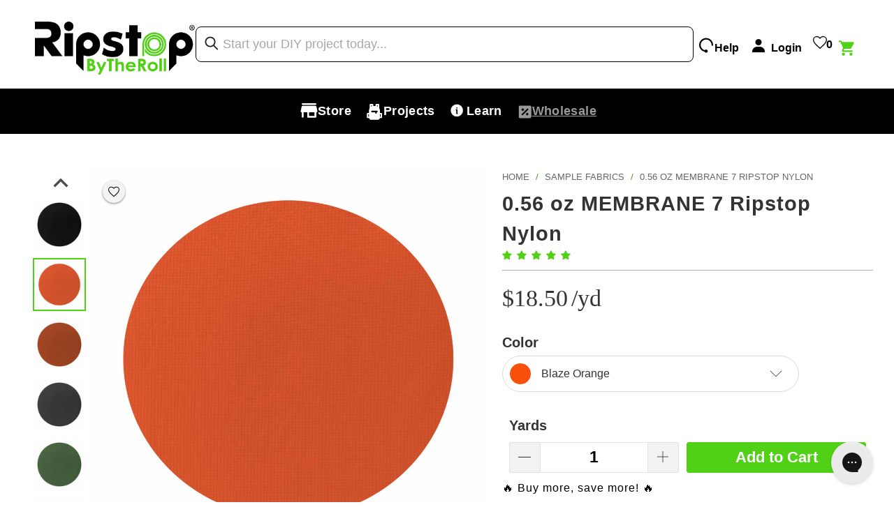

--- FILE ---
content_type: text/css
request_url: https://ripstopbytheroll.com/cdn/shop/t/274/assets/new-collection-gallery--variant.css?v=91546552967333450711765478563
body_size: -106
content:
.new-collection-gallery--variant .custom-card-slide{display:none;height:auto}.new-collection-gallery--variant .new-collection-slider .custom-card-slide .custom-card{border:1px solid #4D8029;border-radius:8px;background:linear-gradient(180deg,#51d11500,#51d1151a),#fff;min-height:350px;display:flex;flex-direction:column;justify-content:flex-end;height:100%;position:relative;box-sizing:border-box}body .new-collection-gallery--variant .new-collection-slider .swiper-slide .custom-card h5{text-align:center!important;color:#000;font-family:Helvetica,Helvetica Neue,Arial,Lucida Grande,sans-serif;font-size:24px!important;font-style:normal;font-weight:700!important;line-height:36px!important;max-width:235px;margin:0 auto 16px;padding:0;max-height:none}body .new-collection-gallery--variant .custom-card .view-product-btn{margin:0 auto 24px;padding:14px 32px;border-radius:4px;background:#51d115;box-shadow:0 8px 16px #0000001a;color:var(--Primary-White, #FFF);text-align:center;font-feature-settings:"liga" off,"clig" off;font-family:Helvetica;font-size:18px;font-style:normal;font-weight:700;line-height:28px;max-width:150px;text-decoration:none;display:block;border:none;cursor:pointer}body .new-collection-gallery--variant .custom-card .view-product-btn:hover{background:#45b812;transform:translateY(-1px);transition:all .2s ease}.new-collection-gallery--variant .custom-card-image-wrapper{width:100%;display:flex;justify-content:flex-start;align-items:flex-end}.new-collection-gallery--variant .custom-card-image{width:150px;height:150px;object-fit:cover;border-radius:4px;flex-shrink:0}@media (max-width: 1159px){.new-collection-gallery--variant .custom-card-slide.mobile-position{display:block}}@media (min-width: 750px){.new-collection-gallery--variant .custom-card-image{width:190px;height:190px}body .new-collection-gallery--variant .custom-card .view-product-btn{padding:18px 40px;font-size:20px;max-width:175px;line-height:28px}body .new-collection-gallery--variant .new-collection-slider .swiper-slide .custom-card h5{font-size:28px!important;line-height:40px!important}}@media (min-width: 1160px) and (max-width: 1439px){.new-collection-gallery--variant .custom-card-slide.laptop-position{display:block}}@media (min-width: 1440px){.new-collection-gallery--variant .custom-card-slide.desktop-position{display:block}}@media (max-width: 800px){.custom-card-slide{display:none!important}}
/*# sourceMappingURL=/cdn/shop/t/274/assets/new-collection-gallery--variant.css.map?v=91546552967333450711765478563 */


--- FILE ---
content_type: text/css
request_url: https://ripstopbytheroll.com/cdn/shop/t/274/assets/ocu-proceed-btn.css?v=69645530491209574331748970873
body_size: -588
content:
button[data-focus=ocu-proceed]{position:relative;border:none!important;outline:none!important}button[data-focus=ocu-proceed]:before{content:"Go to cart";position:absolute;z-index:1;left:0;right:0;top:0;bottom:0;background-color:red;display:flex;justify-content:center;align-items:center;font-family:Arial,Helvetica,sans-serif;font-size:16px;font-weight:600;border:1px solid black;border-radius:4px}
/*# sourceMappingURL=/cdn/shop/t/274/assets/ocu-proceed-btn.css.map?v=69645530491209574331748970873 */


--- FILE ---
content_type: application/javascript; charset=utf-8
request_url: https://ripstopbytheroll.com/collections/sample-fabrics/products/0-56-oz-membrane-7-ripstop-nylon.json?callback=jQuery3410611261258421756_1768365646477&_=1768365646478
body_size: 3534
content:
/**/jQuery3410611261258421756_1768365646477({"product":{"id":1395534430256,"title":"0.56 oz MEMBRANE 7 Ripstop Nylon","body_html":"\u003ch2\u003eDescription\u003c\/h2\u003e\n\u003cp\u003e\u003cspan style=\"color: #f90808;\"\u003e\u003cstrong\u003eWHOLESALE\u003c\/strong\u003e\u003c\/span\u003e - Looking to buy larger amounts at 25-40% savings? Click \u003ca href=\"https:\/\/ripstopbytheroll.com\/products\/0-56-oz-membrane-7-ripstop-nylon-full-roll\" title=\"0.56 oz MEMBRANE 7 ripstop nylon | Ultralight Fabric | Wholesale\" target=\"_blank\"\u003eHERE\u003c\/a\u003e for full roll sales.\u003c\/p\u003e\n\u003chr\u003e\n\u003cp\u003eStraight to the point - \u003cstrong\u003e0.56 oz MEMBRANE 7\u003c\/strong\u003e is the \u003cspan style=\"text-decoration: underline;\"\u003elightest ripstop nylon\u003c\/span\u003e on the market.\u003cbr\u003e\u003c\/p\u003e\n\u003cp\u003eBuilt from ultra fine 7 denier yarn with an incredibly tight weave, it is breathable and calendered\/downproof with an unmatched, buttery soft feel against your skin.\u003c\/p\u003e\n\u003cp\u003eAt 0.56 oz\/yd\u003csup\u003e2\u003c\/sup\u003e, it's 15% lighter than our ultralight \u003ca title=\"MEMBRANE 10 nylon taffeta\" href=\"https:\/\/ripstopbytheroll.com\/products\/0-66-oz-membrane-10-taffeta-nylon-1\" target=\"_blank\"\u003eMEMBRANE 10 taffeta\u003c\/a\u003e. Depending on what you're making, that could mean serious weight savings. For larger items such as quilts and blankets, as much as a \u003cspan style=\"text-decoration: underline;\"\u003efull ounce or more\u003c\/span\u003e.\u003c\/p\u003e\n\u003cp\u003eIf you're worried about durability, we added a ripstop grid to maximize abrasion resistance and tear strength over the long haul.\u003c\/p\u003e\n\u003cp\u003eAnd for the first time ever, we've even used an ECO friendly, PFC and PFAS free DWR (Durable Water Repellant). This provides exceptional water resistance without the negative environmental impact of traditional DWR treatments.\u003c\/p\u003e\n\u003cp\u003eIs MEMBRANE 7 right for you?\u003c\/p\u003e\n\u003cul\u003e\n\u003cli\u003eLightest ripstop nylon on the market at \u003cspan\u003e0.56 oz\/yd\u003c\/span\u003e\u003csup\u003e2\u003c\/sup\u003e\n\u003c\/li\u003e\n\u003cli\u003eWind resistant + DOWNPROOF\u003c\/li\u003e\n\u003cli\u003eHighly water resistant with PFC and PFAS free DWR\u003c\/li\u003e\n\u003cli\u003eButtery soft hand feel\u003c\/li\u003e\n\u003c\/ul\u003e\n\u003cp style=\"margin-top: 25px;\"\u003eIf you're serious about shaving grams with high-end fabric, M7 ripstop is the choice.\u003c\/p\u003e\n\u003cp\u003eMEMBRANE 7 was specifically developed for high-end, ultralight outdoor gear such as quilts, but also finds application in a variety of areas, including garments, kites, and more.\u003c\/p\u003e\n\u003cp\u003e\u003cstrong\u003eSold by the Yard\u003c\/strong\u003e. For example, enter a quantity of \"3\" to receive three linear yards of material, measuring three yards (108\") in length by the listed width of the material (check specs tab).\u003c\/p\u003e\n\u003ch2\u003eSpecs\u003c\/h2\u003e\n\u003ctable width=\"100%\"\u003e\n\u003ctbody\u003e\n\u003ctr\u003e\n\u003ctd colspan=\"2\"\u003e\n\u003cdiv style=\"text-align: center;\"\u003e\u003cstrong\u003eProduct Details\u003c\/strong\u003e\u003c\/div\u003e\n\u003c\/td\u003e\n\u003c\/tr\u003e\n\u003ctr\u003e\n\u003ctd\u003eColors\u003c\/td\u003e\n\u003ctd\u003eBlack, Blaze Orange, Burnt Orange, Charcoal Gray, Green Tea, Moroccan Blue, Olive Drab, Robin Egg Blue, Royal Blue, White\u003c\/td\u003e\n\u003c\/tr\u003e\n\u003ctr\u003e\n\u003ctd\u003eWidth\u003c\/td\u003e\n\u003ctd\u003e58'' (147.3 cm)\u003c\/td\u003e\n\u003c\/tr\u003e\n\u003ctr\u003e\n\u003ctd\u003eWeight \u003c\/td\u003e\n\u003ctd\u003e0.56 oz\/yd\u003csup\u003e2\u003c\/sup\u003e (19 gsm)\u003c\/td\u003e\n\u003c\/tr\u003e\n\u003ctr\u003e\n\u003ctd\u003eDenier\u003c\/td\u003e\n\u003ctd\u003e7D \u003c\/td\u003e\n\u003c\/tr\u003e\n\u003ctr\u003e\n\u003ctd style=\"white-space:nowrap;\"\u003eFinish\/Coating\u003c\/td\u003e\n\u003ctd\u003eBreathable and calendered\/downproof with PFC and PFAS free DWR\u003c\/td\u003e\n\u003c\/tr\u003e\n\u003ctr\u003e\n\u003ctd\u003eDownproof\u003c\/td\u003e\n\u003ctd\u003eYES - note that this fabric will tend to lose slightly more down over time compared to heavier, higher denier downproof fabric options \u003c\/td\u003e\n\u003c\/tr\u003e\n\u003ctr\u003e\n\u003ctd\u003eAir Permeability\u003c\/td\u003e\n\u003ctd\u003e56.3 CFM (Cubic Ft per Minute)\u003c\/td\u003e\n\u003c\/tr\u003e\n\u003c\/tbody\u003e\n\u003c\/table\u003e\n\u003cp style=\"margin-top: 25px;\"\u003e(1) Actual material properties will vary. Values listed represent average values or estimates.\u003c\/p\u003e\n\u003cp\u003e(2) Disclaimer - All information, data, recommendations, etc provided for Ripstop by the Roll products (the Information) is produced for reference only. Ripstop by the Roll assumes no liability arising from (i) the application, processing, or use made of the Information or products; (ii) infringement of the intellectual or industrial property rights of third parties by reason of the application, processing, or use of the Information or products by the Buyer. Buyer shall (i) assume such liability; and (ii) verify the information and the products.\u003c\/p\u003e","vendor":"Ripstop by the Roll","product_type":"MEMBRANE UL fabrics","created_at":"2018-08-29T13:49:18-04:00","handle":"0-56-oz-membrane-7-ripstop-nylon","updated_at":"2026-01-13T23:40:54-05:00","published_at":"2018-09-20T17:36:25-04:00","template_suffix":"","published_scope":"global","tags":"Apparel, BFCM15%, Breathable, Clothing, Downproof, Fabric, Fabric_on_a_Roll, Kit Fabric, Membrane, MEMBRANE Brand, MEMBRANE Fabric Line, MEMBRANE LOGO, NBFS2025_15SW, Not DCF, Nylon, OCU - GIFT CARD, pre-order, Price Update Phase 1 2025, Pricing Update DEC 25 - Phase 1, Quilt\/Blanket Kit Fabric, Quilts\/Blankets, sample fabric, STD FABRIC OCU, tag-inclusion, tier-exclusion, Tiered Pricing - Original Product List, Ultralight, W3Unlink, Wind Resistant","variants":[{"id":43872824328362,"product_id":1395534430256,"title":"Black","price":"18.50","sku":"M7-B","position":1,"inventory_policy":"deny","compare_at_price":"","fulfillment_service":"manual","inventory_management":"shopify","option1":"Black","option2":null,"option3":null,"created_at":"2022-11-03T18:45:50-04:00","updated_at":"2026-01-13T23:40:54-05:00","taxable":true,"barcode":"76405808","grams":34,"image_id":28470137454762,"weight":1.1993,"weight_unit":"oz","inventory_quantity":300,"old_inventory_quantity":300,"requires_shipping":true,"quantity_rule":{"min":1,"max":null,"increment":1},"price_currency":"USD","compare_at_price_currency":"","quantity_price_breaks":[]},{"id":43872824361130,"product_id":1395534430256,"title":"Blaze Orange","price":"18.50","sku":"M7-Blaze-O","position":2,"inventory_policy":"deny","compare_at_price":"","fulfillment_service":"manual","inventory_management":"shopify","option1":"Blaze Orange","option2":null,"option3":null,"created_at":"2022-11-03T18:45:50-04:00","updated_at":"2026-01-13T23:40:54-05:00","taxable":true,"barcode":"92466090","grams":29,"image_id":28470135947434,"weight":1.04,"weight_unit":"oz","inventory_quantity":692,"old_inventory_quantity":692,"requires_shipping":true,"quantity_rule":{"min":1,"max":null,"increment":1},"price_currency":"USD","compare_at_price_currency":"","quantity_price_breaks":[]},{"id":43872824393898,"product_id":1395534430256,"title":"Burnt Orange","price":"18.50","sku":"M7-Burnt-O","position":3,"inventory_policy":"deny","compare_at_price":"","fulfillment_service":"manual","inventory_management":"shopify","option1":"Burnt Orange","option2":null,"option3":null,"created_at":"2022-11-03T18:45:50-04:00","updated_at":"2026-01-13T23:40:54-05:00","taxable":true,"barcode":"94137258","grams":29,"image_id":28470136242346,"weight":1.04,"weight_unit":"oz","inventory_quantity":498,"old_inventory_quantity":498,"requires_shipping":true,"quantity_rule":{"min":1,"max":null,"increment":1},"price_currency":"USD","compare_at_price_currency":"","quantity_price_breaks":[]},{"id":43872824426666,"product_id":1395534430256,"title":"Charcoal Gray","price":"18.50","sku":"M7-CG","position":4,"inventory_policy":"deny","compare_at_price":"","fulfillment_service":"manual","inventory_management":"shopify","option1":"Charcoal Gray","option2":null,"option3":null,"created_at":"2022-11-03T18:45:50-04:00","updated_at":"2026-01-13T23:40:54-05:00","taxable":true,"barcode":"87092138","grams":29,"image_id":28470136996010,"weight":1.04,"weight_unit":"oz","inventory_quantity":364,"old_inventory_quantity":364,"requires_shipping":true,"quantity_rule":{"min":1,"max":null,"increment":1},"price_currency":"USD","compare_at_price_currency":"","quantity_price_breaks":[]},{"id":43872824459434,"product_id":1395534430256,"title":"Green Tea","price":"18.50","sku":"M7-GT","position":5,"inventory_policy":"deny","compare_at_price":"","fulfillment_service":"manual","inventory_management":"shopify","option1":"Green Tea","option2":null,"option3":null,"created_at":"2022-11-03T18:45:50-04:00","updated_at":"2026-01-13T23:40:54-05:00","taxable":true,"barcode":"96365482","grams":29,"image_id":28470136537258,"weight":1.04,"weight_unit":"oz","inventory_quantity":60,"old_inventory_quantity":60,"requires_shipping":true,"quantity_rule":{"min":1,"max":null,"increment":1},"price_currency":"USD","compare_at_price_currency":"","quantity_price_breaks":[]},{"id":43872824524970,"product_id":1395534430256,"title":"Moroccan Blue","price":"18.50","sku":"M7-MB","position":6,"inventory_policy":"deny","compare_at_price":"","fulfillment_service":"manual","inventory_management":"shopify","option1":"Moroccan Blue","option2":null,"option3":null,"created_at":"2022-11-03T18:45:50-04:00","updated_at":"2026-01-13T23:40:54-05:00","taxable":true,"barcode":"97414058","grams":29,"image_id":28470136799402,"weight":1.04,"weight_unit":"oz","inventory_quantity":248,"old_inventory_quantity":248,"requires_shipping":true,"quantity_rule":{"min":1,"max":null,"increment":1},"price_currency":"USD","compare_at_price_currency":"","quantity_price_breaks":[]},{"id":43872824557738,"product_id":1395534430256,"title":"Olive Drab","price":"18.50","sku":"M7-OD","position":7,"inventory_policy":"deny","compare_at_price":"","fulfillment_service":"manual","inventory_management":"shopify","option1":"Olive Drab","option2":null,"option3":null,"created_at":"2022-11-03T18:45:50-04:00","updated_at":"2026-01-13T23:40:54-05:00","taxable":true,"barcode":"00264874","grams":29,"image_id":28470136897706,"weight":1.04,"weight_unit":"oz","inventory_quantity":342,"old_inventory_quantity":342,"requires_shipping":true,"quantity_rule":{"min":1,"max":null,"increment":1},"price_currency":"USD","compare_at_price_currency":"","quantity_price_breaks":[]},{"id":43872824590506,"product_id":1395534430256,"title":"Robin Egg Blue","price":"18.50","sku":"M7-REB","position":8,"inventory_policy":"deny","compare_at_price":"","fulfillment_service":"manual","inventory_management":"shopify","option1":"Robin Egg Blue","option2":null,"option3":null,"created_at":"2022-11-03T18:45:50-04:00","updated_at":"2026-01-13T23:40:54-05:00","taxable":true,"barcode":"04754090","grams":29,"image_id":28470136930474,"weight":1.04,"weight_unit":"oz","inventory_quantity":527,"old_inventory_quantity":527,"requires_shipping":true,"quantity_rule":{"min":1,"max":null,"increment":1},"price_currency":"USD","compare_at_price_currency":"","quantity_price_breaks":[]},{"id":43872824623274,"product_id":1395534430256,"title":"Royal Blue","price":"18.50","sku":"M7-RB","position":9,"inventory_policy":"deny","compare_at_price":"","fulfillment_service":"manual","inventory_management":"shopify","option1":"Royal Blue","option2":null,"option3":null,"created_at":"2022-11-03T18:45:50-04:00","updated_at":"2026-01-13T23:40:54-05:00","taxable":true,"barcode":"22121130","grams":29,"image_id":28470136504490,"weight":1.04,"weight_unit":"oz","inventory_quantity":440,"old_inventory_quantity":440,"requires_shipping":true,"quantity_rule":{"min":1,"max":null,"increment":1},"price_currency":"USD","compare_at_price_currency":"","quantity_price_breaks":[]},{"id":43872556974250,"product_id":1395534430256,"title":"White","price":"18.50","sku":"M7-W","position":10,"inventory_policy":"deny","compare_at_price":"","fulfillment_service":"manual","inventory_management":"shopify","option1":"White","option2":null,"option3":null,"created_at":"2022-11-03T17:56:19-04:00","updated_at":"2026-01-13T23:40:54-05:00","taxable":true,"barcode":"27331242","grams":29,"image_id":28470136832170,"weight":1.04,"weight_unit":"oz","inventory_quantity":253,"old_inventory_quantity":253,"requires_shipping":true,"quantity_rule":{"min":1,"max":null,"increment":1},"price_currency":"USD","compare_at_price_currency":"","quantity_price_breaks":[]}],"options":[{"id":1882445054000,"product_id":1395534430256,"name":"Color","position":1,"values":["Black","Blaze Orange","Burnt Orange","Charcoal Gray","Green Tea","Moroccan Blue","Olive Drab","Robin Egg Blue","Royal Blue","White"]}],"images":[{"id":28470137454762,"product_id":1395534430256,"position":1,"created_at":"2021-04-22T20:02:57-04:00","updated_at":"2025-03-26T07:30:50-04:00","alt":null,"width":2000,"height":2000,"src":"https:\/\/cdn.shopify.com\/s\/files\/1\/0261\/6507\/products\/Membrane-7RS---BLACK---SWATCH.jpg?v=1742988650","variant_ids":[43872824328362]},{"id":28470135947434,"product_id":1395534430256,"position":2,"created_at":"2021-04-22T20:02:57-04:00","updated_at":"2025-03-26T07:30:50-04:00","alt":null,"width":2000,"height":2000,"src":"https:\/\/cdn.shopify.com\/s\/files\/1\/0261\/6507\/products\/Membrane-7RS---BLAZE-ORANGE---SWATCH.jpg?v=1742988650","variant_ids":[43872824361130]},{"id":28470136242346,"product_id":1395534430256,"position":3,"created_at":"2021-04-22T20:02:57-04:00","updated_at":"2025-03-26T07:30:50-04:00","alt":null,"width":2000,"height":2000,"src":"https:\/\/cdn.shopify.com\/s\/files\/1\/0261\/6507\/products\/Membrane-7RS---BURNT-ORANGE---SWATCH.jpg?v=1742988650","variant_ids":[43872824393898]},{"id":28470136996010,"product_id":1395534430256,"position":4,"created_at":"2021-04-22T20:02:57-04:00","updated_at":"2021-04-22T20:03:00-04:00","alt":null,"width":2000,"height":2000,"src":"https:\/\/cdn.shopify.com\/s\/files\/1\/0261\/6507\/products\/Membrane-7RS---CHARCOAL-GRAY---SWATCH.jpg?v=1619136180","variant_ids":[43872824426666]},{"id":28470136537258,"product_id":1395534430256,"position":5,"created_at":"2021-04-22T20:02:57-04:00","updated_at":"2021-04-22T20:02:59-04:00","alt":null,"width":2000,"height":2000,"src":"https:\/\/cdn.shopify.com\/s\/files\/1\/0261\/6507\/products\/Membrane-7RS---GREEN-TEA---SWATCH.jpg?v=1619136179","variant_ids":[43872824459434]},{"id":28470136799402,"product_id":1395534430256,"position":6,"created_at":"2021-04-22T20:02:57-04:00","updated_at":"2021-04-22T20:02:59-04:00","alt":null,"width":2000,"height":2000,"src":"https:\/\/cdn.shopify.com\/s\/files\/1\/0261\/6507\/products\/Membrane-7RS---MOROCCAN-BLUE---SWATCH.jpg?v=1619136179","variant_ids":[43872824524970]},{"id":28470136897706,"product_id":1395534430256,"position":7,"created_at":"2021-04-22T20:02:57-04:00","updated_at":"2021-04-22T20:02:59-04:00","alt":null,"width":2000,"height":2000,"src":"https:\/\/cdn.shopify.com\/s\/files\/1\/0261\/6507\/products\/Membrane-7RS---OLIVE-DRAB---SWATCH.jpg?v=1619136179","variant_ids":[43872824557738]},{"id":28470136930474,"product_id":1395534430256,"position":8,"created_at":"2021-04-22T20:02:57-04:00","updated_at":"2021-04-22T20:03:00-04:00","alt":null,"width":2000,"height":2000,"src":"https:\/\/cdn.shopify.com\/s\/files\/1\/0261\/6507\/products\/Membrane-7RS---ROBIN-EGG-BLUE---SWATCH.jpg?v=1619136180","variant_ids":[43872824590506]},{"id":28470136504490,"product_id":1395534430256,"position":9,"created_at":"2021-04-22T20:02:57-04:00","updated_at":"2021-04-22T20:02:58-04:00","alt":null,"width":2000,"height":2000,"src":"https:\/\/cdn.shopify.com\/s\/files\/1\/0261\/6507\/products\/Membrane-7RS---ROYAL-BLUE---SWATCH.jpg?v=1619136178","variant_ids":[43872824623274]},{"id":28470136832170,"product_id":1395534430256,"position":10,"created_at":"2021-04-22T20:02:57-04:00","updated_at":"2021-04-22T20:02:59-04:00","alt":null,"width":2000,"height":2000,"src":"https:\/\/cdn.shopify.com\/s\/files\/1\/0261\/6507\/products\/Membrane-7RS---WHITE---SWATCH.jpg?v=1619136179","variant_ids":[43872556974250]},{"id":28471352098986,"product_id":1395534430256,"position":11,"created_at":"2021-04-22T20:52:32-04:00","updated_at":"2021-04-22T20:52:34-04:00","alt":null,"width":2000,"height":2000,"src":"https:\/\/cdn.shopify.com\/s\/files\/1\/0261\/6507\/products\/MEMBRANE-7RS---HAND.jpg?v=1619139154","variant_ids":[]},{"id":28471352361130,"product_id":1395534430256,"position":12,"created_at":"2021-04-22T20:52:32-04:00","updated_at":"2021-04-22T20:52:34-04:00","alt":null,"width":2000,"height":2000,"src":"https:\/\/cdn.shopify.com\/s\/files\/1\/0261\/6507\/products\/MEMBRANE-7RS---HAND---BACK.jpg?v=1619139154","variant_ids":[]},{"id":28471352066218,"product_id":1395534430256,"position":13,"created_at":"2021-04-22T20:52:32-04:00","updated_at":"2021-04-22T20:52:33-04:00","alt":null,"width":1059,"height":1059,"src":"https:\/\/cdn.shopify.com\/s\/files\/1\/0261\/6507\/products\/Membrane-7RS---MACRO-WEAVE.jpg?v=1619139153","variant_ids":[]},{"id":37361643159722,"product_id":1395534430256,"position":14,"created_at":"2024-01-30T08:59:17-05:00","updated_at":"2024-01-30T08:59:19-05:00","alt":null,"width":1455,"height":2000,"src":"https:\/\/cdn.shopify.com\/s\/files\/1\/0261\/6507\/files\/0.56ozMEMBRANE7RipstopNylon1.jpg?v=1706623159","variant_ids":[]},{"id":37361643126954,"product_id":1395534430256,"position":15,"created_at":"2024-01-30T08:59:17-05:00","updated_at":"2024-01-30T08:59:18-05:00","alt":null,"width":1455,"height":2000,"src":"https:\/\/cdn.shopify.com\/s\/files\/1\/0261\/6507\/files\/0.56ozMEMBRANE7RipstopNylon2.jpg?v=1706623158","variant_ids":[]}],"image":{"id":28470137454762,"product_id":1395534430256,"position":1,"created_at":"2021-04-22T20:02:57-04:00","updated_at":"2025-03-26T07:30:50-04:00","alt":null,"width":2000,"height":2000,"src":"https:\/\/cdn.shopify.com\/s\/files\/1\/0261\/6507\/products\/Membrane-7RS---BLACK---SWATCH.jpg?v=1742988650","variant_ids":[43872824328362]}}})

--- FILE ---
content_type: application/javascript; charset=utf-8
request_url: https://searchanise-ef84.kxcdn.com/preload_data.0T2g5c3I1u.js
body_size: 10889
content:
window.Searchanise.preloadedSuggestions=['thread','ripstop nylon','dyneema composite','dyneema composite fabric','dyneema tape','hyper d','seam tape','stretch mesh','climashield apex','challenge ultra','1.1 oz silpoly','cord lock','ykk zipper','shock cord','hyper d 300','1.1 oz silnylon','dyneema fabric','polyester webbing','waterproof breathable','outdoor ink','1.9 oz ripstop nylon','1000d cordura','dyneema kit','nylon webbing','ripstop polyester','500d cordura','noseeum mesh','zipper pull','alpha direct','pocket mesh','ultra grid','polartec alpha direct','grosgrain ribbon','spacer mesh','210d hdpe gridstop','gutermann mara 70 thread','eco pack','membrane silpoly','mesh fabric','dcf tape','cuben fiber','xpac vx21','g hook','tarp kit','pack cloth','down fill','2.2 oz hex 70','zipper pulls','waterproof zipper','1.6 hyper d','water proof','waterproof ripstop','camo ripstop','project patterns','quilt kit','line loc','diy kit','hammock kit','side release buckle','1.6 oz silpoly','insulation fabric','blaze orange','dry bag','d ring','x pac vx07','zipper stop','210d robic','no seeum mesh','airwave fabric','sample pack','pu coated','stuff sack','1.9 oz pu coated ripstop nylon','grid stop','1.1 oz ripstop polyester','polartec alpha','seam sealer','420d robic','rip stop','seam seal','nylon ripstop','hammock fabric','diy kits','zing it','1.1 oz silpoly pu4000','multi cam','backpack pattern','x pac','dyneema webbing','dcf composite','x pack','3d spacer mesh 1/4','sewing thread','monolite ripstop','stretch nylon','taffeta nylon','dyneema gridstop','waterproof non breathable','ultra fabric','line lock','2.2 hex70 xl','dyneema repair tape','fleece fabric','0.66 oz membrane 10 taffeta nylon','waterproof seam tape','apex climashield','challenge ultra 200','xpac vx07','polyester ripstop','tent fabric','mil spec','ladder lock','sleeping bag','ballistic nylon','1.1 oz ripstop nylon','goose down','repair tape','bug netting','zipper slider','print on demand','plastic hardware','rip stop nylon','thread recommendations','challenge ecopak','3d spacer mesh','70d ripstop nylon','sil nylon','amsteel cord','full roll','moroccan blue','ecopak epx200','4 way stretch','silpoly xl','fanny pack','dyneema cord','outdoor ink print on demand','loop alien','lycra mesh','roll top','kam snaps','synthetic insulation','flat elastic','dyneema mesh','polartec fleece','mil-spec grosgrain','dyneema stretch','cord locks','printed webbing','venom webbing','reflective fabric','thread 100% polyester','10d nylon','waterproof fabric','sil poly','robic ripstop','hook and loop','3.3 oz ventek 30 wpb','foam padding','bear bag','pack patterns/templates','membrane 15 poly taffeta','1.6 oz hyperd pu4000','1 polyester webbing','ultra stretch','cordura 500d','stuff sack kit','woven dyneema','fabric remnants','210d gridstop','zpp kit','psa tape','bug net','1/2 dyneema webbing','venom uhmwpe','bias tape','20d silnylon','burnt orange','nylon taffeta','dyneema rope','tree straps','fidlock buckle','challenge sailcloth','1.0 oz monolite ripstop nylon mesh','2.2 hex70 xl pu3000/dwr','coyote brown','210d nylon','uretek ykk coil zipper','gift card','uv resistant','draw cord','1.8 oz airwave hybrid ripstop nylon','eco ripstop','x-pac vx15','stove jack','ultra weave','soft shell','custom print','hex on','mtn silnylon','1.9 oz silpoly','sewing machine','prym1 camo','1.6 oz hyperd','1.9 ripstop polyester','dyneema thread','ul side release buckle','30d silnylon','600d airwave','spandex fabric','zipper pouch kit','1.1 ripstop nylon','sternum strap','tent floor','tarp kits','calendered ripstop nylon','cord end','tpu coated','100d robic','xpac v15','woodland camo','venom mesh','a-tacs ix','learn myog','ground sheet','1.1 oz silpoly black','down quilt kit','diamond ripstop','tri glide','1.7 oz mtn xl hybrid ripstop nylon','coil zipper','dry bag kit','guttermann thread','seam seal tape','roll top kit','membrane 15 ripstop','tyvek material','20d ripstop','2.92 oz dcf hybrid','hdpe gridstop','white ripstop','40d nylon ripstop','no see um','pu coated ripstop nylon','1680d ballistic nylon','atacs ix','camo fabric','1000d airwave','20d nylon','rain jacket','ykk coil slider','nylon fabric','robin egg blue','nylon thread','stretch fabric','ultra tnt','beastee d-rings','elastic cord','reflective cord','rain skirt','1.2 mtn xl','grossgrain ribbon','1/8 shock cord','lining material','free samples','eco pac','baffle material','xpac vx15','20d silpoly','made in usa','seam grip','down proof','liteskin ls07','210d hdpe','venom straps','edge binding','polyester thread','roll top dry bag kit','fabric comparison guides','x-pac v15','per tex','1.0 hyperd calendered','210d ripstop','sample fabric pack','eco silpoly','velcro tape','tie out','primaloft gold','sail cloth','1.6 ripstop polyester','ykk slider','closed-cell foam','gate keeper','needle size','stretch mesh fabric','ripstop poly','cotton ripstop','pack cover','gutermann tera 80 thread','sewing needle','waterproof nylon','liteskin ls21','tension lock','mitten hook','side release','stove jack material','1 inch webbing','omni tape','d rings','hammock suspension','breathable waterproof','power grid','dwr ripstop','waterproof breathable fabric','top quilt','supplex nylon','pu coated ripstop','gift cards','dyneema repair','mountain flyer','1000d cordura mil-spec','mini cord lock','2 hole bean cord lock','ultra tape','dyneema ripstop','3/4 in webbing','dyneema tarp','7d ripstop nylon','1.0 hyper d','dyneema seam tape','x-pac vx42','daisy chain','alpha direct 4004','rain poncho','calendered or uncalendered','pillow kit','dark olive','coated ripstop','outdoor ink pattern','olive drab','monolite mesh','2nds quality','polartec power grid fleece','2.2 oz hex70 pu3000','climashield apex insulation','70d nylon','1.4 oz 10d waterproof/breathable','poncho kit','nylon taslan','cinch buckle','3.9 oz venom uhmwpe tpu','3d spacer mesh 1/8','gridstop nylon','2.92 oz dyneema','backpack kit','multicam black','1.9 ripstop nylon','hardware plastic','micro grid','bear bag kit','1/2 mil-spec grosgrain','1/16 shock cord','dyneema sample','66 oz membrane 10 taffeta','waterproof zippers','underquilt kit','600d polyester','mara thread','dyneema roll','top quilts','ground cloth','laser cut','dyneema woven','stretch woven','synthetic insulations','canvas fabric','10d ripstop nylon','0.5 oz ns50 noseeum mesh','mini cordlock','mtn xl','tubular webbing','abrasion resistance','eco pak','hip pack','cam buckle','separating zipper','ranger green','windproof fabric','cuben fiber tarps','x pac vx21','appalachian hammock','binding tape','mini cord','amsteel blue','ykk coil zipper','420d double-grid ripstop nylon','cordura 1000d','600d poly twill','atacs camo','bike bag','coated nylon','nylon mesh','dcf dcf 0.8','piping clip','1.1 oz ripstop','gutermann mara 50','hot pink','fidlock v-buckle','210d dyneema x gridstop','1.9 oz ripstop polyester','dyneema kits','x-pac vx21','bug mesh','xl wide','no seeum','para cord','sleeping bag fabric','fold over elastic','1.0 oz hyperd','slik clip','5.0 oz dyneema composite fabric','fire retardant','water resistant','lineloc3 cordage adjuster','primaloft insulation','downproof breathable','face mask','mitten hooks','air weave','bag kit','roll top bag','seatbelt webbing','grid fleece','cord pull','420d nylon','silpoly pu4000','cuben tape','pack cover kit','1.43 oz dyneema composite fabric ct5k.18','color map','2.2 oz hex70 xl','dyneema x','recycled fabric','600d polyester twill','lash it','400 denier nylon','top quilt kit','climashield warmth','tarp reinforcement','poncho pattern','pre cut','outdoor ink fabric','fire resistant','membrane 15 ripstop polyester','noseeum baffle','lining fabric','velcro hook','3/4 mil-spec grosgrain','420d robic ripstop nylon','packing cube','template pattern','pet tape','1.9 oz ripstop','ultralight tent','a-tacs au','1.1 oz ripstop polyester calendered','double sided tape','zipper sliders','coloring book','membrane 10 taffeta nylon','dyneema composite fabric repair tape','continuous loop','adhesive tape','brand hexcam','heavy duty','1.1 ripstop poly','heat sealant fabrics','1000 denier cordura','x-pac rx','polypropylene webbing','flow wicking','ripstop canvas','1 polyester webbing 1500 lb','no see um mesh','hhh zipper','1.1 ripstop calendered','v21 rs','kam snap tool','soft shell fabric','atacs fg','dyneema tarp kit','sewing machine needles','gear aid','tent pole','0.75 oz membrane 10 ripstop nylon','ultra 200x','hyper d300','diy backpack','back pack','tarp fabric','polartec power grid fleece 9110','30d ripstop','tenacious tape','bag buff','tera thread','tree strap','woojin plastic','apex 5 oz','sale fabrics','foot print','starry night','ripstop fabric','hi vis','dyneema cordage','dyneema hybrid','free shipping','cutting mat','relv camo','ridge line','under quilt','laser cutting','3.4 oz pocket mesh','1.7 mtn xl','water proof fabric','ultra x','dyneema repair tape 1.0 psa','40d nylon','prima loft','dyneema cuben fiber','hex 70 xl','ultra mesh','reinforcement fabric','ecopak ultra','hat pattern','sternum buckle','venom stretch','international shipping','1.1oz silpoly','500d nylon','9.3 oz dyneema stretch mesh nylon 6.6','bag pattern','olive yellow','3 uretek ykk coil zipper','15d silnylon','polyester mesh','lineloc 3s','coil slider','210d venom','dyneema full roll','printed fabric','alpha direct 4008','70d ripstop','200 d nylon','pet seam seal tape','abrasion resistant','black ripstop','1.6 oz ripstop polyester','royal purple','1.5 oz monolite','zipper pouch','pack hook','cut resistant','cinch buckles','composite fabric','silpoly 20d','flag fabric','1.5 mm black drawcord','stretch dyneema','400 denier pack cloth','kam snap','guy line','g hooks','stuff sacks','whoopie sling','1.1oz ripstop nylon','waterproof tape','210d robic ripstop nylon','poly spandex','0.56 oz membrane 7 ripstop nylon','tpu ripstop','stretch ripstop','diy rain kit','orange ripstop','marpat camo','seam sealing','uv rating','zing it cord','zipper coil','pu nylon','cord stop','dcf repair','mountain series','climashield 5 oz','tiny cord pull','nylon pack cloth','ykk zippers','hex70 xl','taslan supplex','dragon scales','membrane taffeta','white ripstop nylon','fr coating','bag lining','membrane silpoly pu4000','omnicolor solids','deep purple','mini carabiner','recycled ripstop','venom gridstop','sample book','new products','seconds quality','eva foam','power mesh','200d ripstop','x-pac v21','210 hdpe gridstop','guterman mara 70','heat seal','poly taffeta','dyneema grid','poly webbing','multicam nylon','sewing pattern','dyneema stretch mesh','ripstop dyneema','hammock tarp','dcf repair tape','bridge hammock','ultralight nylon','line locks','0.9 noseeum mesh','330d nylon','0.77 oz mtn silnylon 6.6','ripstop mesh','pack fabric','apex warmth','o ring','30 denier ripstop nylon','g clip','pu coated nylon','rain cover','sternum strap system','challenge ultra 100','faq page','100d robic ripstop nylon','hammock straps','hex cam','mil-spec nylon grosgrain ribbon','plastic buckles','gros grain','polyester taffeta','outdoorink printed fabric','air wave','mil-spec nylon webbing','fidlock snap','side release buckles','green tea','fabric comparison','hyperd xl','uv protection','poly mesh','olive green','lycra stretch','15d silpoly nylon ripstop mm','3.4 oz nylon taslan/supplex','od ink','venom stretch mesh','200 d nylon ripstop','pu tape','diy stuff sack','roll top dry bag','duck down','backpack fabric','noseeum netting','foliage green','1.1 oz silpoly xl','600d nylon','ultra tnt fabric','white nylon','xpac cordura','1.5 in webbing','frame bag','polyester fabric','pfc free','0.8 oz dyneema composite fabric ct2e.08','red fabric','2 inch webbing','grommet kit','3 3 oz ventek','camo silpoly','hip belt pouch kit','3/8 in webbing','420d ripstop nylon','1.1 ripstop polyester','wind proof fabric','pink ripstop','atacs au','tent kit','blaze yellow','pocket mesh fabric','wool fabric','ladder loc','dyneema composite fabrics','v buckle','jacket pattern','uhmwpe webbing','tie dye','6.5 oz woven melange','dyneema patch','dcf fabric','plastic toggle','1/2 inch webbing','dyneema 5 oz','robic nylon','front country quilt','grab bag','shoulder straps','sil net','dyneema bag','tent poles','spectra yellow','6.0 oz flow wicking poly/spandex','200 denier nylon','royal blue','spectra fabric','seal tape','1.3 oz mtn xl','gutermann tera','1.1 silpoly xl','kevlar fabric','extra wide fabric','wide fabric','1 webbing polyester','uncalendered finishes','silicone coated','x pac 50','jacket fabrics','hydrostatic head','closed cell','red ripstop','robin egg','waterproof fabrics','apex quilt','2.2 oz hex70 xl ripstop nylon','magic buckle','poly ripstop','bug net kit','0.51 oz dyneema composite fabric ct1e.08','fabric tape','lime green','vx21 x-pac','hyper d xl','polyester twill','kross buckle','shipping cost','cord ends','liner material','black out','camouflage fabric','tote bag','ultra 100x','zipper waterproof','gross grain','clothing patterns','dyneema adhesive','ykk coil','mara 70 thread','camo mesh','hip belt','nylon stretch','velcro loop','charcoal gray','od green','water proof breathable','hhh sliders','micro ripstop','a tacs','3d mesh','70 denier nylon','1.9 oz pu coated ripstop polyester','20d ripstop nylon','hammock weight','ykk uretek coil zipper','fire proof','camo nylon','rain pants','downproof fabrics','accessory cord','poly cotton','tarp pattern','210d gridstop with dyneema','g buckle','mesh stretch','dyneema samples','contact us','10 denier nylon ripstop','silpoly pu','x-pac v21 rs','1.1 oz nylon','uv protective','1.6 hyperd pu4000','wpb fabric','ripstop 300d','face mask kits','dimension polyant','3/4 mil-spec nylon webbing','challenge ecopak eplx200','best backpack material','210d venom gridstop eco','0.9 oz membrane 15 poly taffeta','black camo','elastic fabric','gore tex','csm polyester','custom webbing','micro fleece','alpha fleece','uhmwpe fabric','climashield 2.5 oz','sleeping bag pattern','5oz dyneema','mask kit','15d ripstop','1/2 polypropylene webbing black','topo black','liteskin fabrics','stretch webbing','ultra sil','basting tape','dry bags','silnylon fabric','light weight fabric','polartec power grid','silnylon silpoly','zipper tape','daisy chain webbing','shock cord lock','gutermann thread','waterproof ripstop nylon','side buckle','spreader bar','synthetic fill','heavy weight ripstop','uretek zipper','nylon spandex','ul buckle','ultra grid ripstop','breathable nylon','1 1/2 in webbing','spandex mesh','hammock weight rating','windproof breathable','no dwr','ripstop white','yellow ripstop','roll hem','woven melange','event waterproof','4 way stretch mesh','wide width','robic xl','white fabric','rain gear','outdoor ink webbing','recycled nylon','pouch kit','camo webbing','0.67 oz noseeum mesh','guttermann mara','apparel fabric','400d nylon','ultra challenge','fanny pack template','66 oz membrane 10 taffeta nylon','challenge dtrs75','reflective guylines','dual adjust','food bag','flow wicking poly','custom samples','shock cord black 3/32','clothing fabric','silpoly camo','tie outs','1.1 oz mtn silnylon 6.6','goose down fill','clear fabric','fabric comparison guide','1.6 oz hyper d','black drawcord','trout doodle','7d silnylon','dyneema print','nylon tape','ripstop nylon fabric','winter tarp','mil-spec webbing','rip stop polyester','200d nylon','baffle strips','1.43 oz dyneema composite fabric','clear rip stop','dyneema denim','5.2 oz airwave 4-way stretch ripstop','camo dyneema','lite skin','tpu nylon','tri rings','ripstop nylon pu','challenge ultra 400','dyneema repair tape 1.0 psa 1 width','padded straps','4 way stretch fabric','hunter green','tent stake','1.9 pu coated ripstop nylon','10d ripstop','digital camo','2.2 oz hex70','dyneema tape psa','low-profile center push','cord end clip','magnetic buckle','dry sack','waterproof camo','extra wide','d f','ripstop waterproof','reflect it','1.7 oz mtn xl hybrid ripstop nylon black','ground tarp','3d spacer','ripstop cotton','z buckle','dyneema® composite fabric','1.1 silpoly pu4000','side release dual adjust','best for tent floors','nama claws','bunny sternum system','hyperd ripstop','1.2 oz mtn xl hybrid','navy blue','binding ribbon','red nylon','sil nylon ripstop','cord pulls','1 nylon webbing','magnetic fastening','tyvek roll','1.1 oz eco ripstop polyester calendered','blue ripstop','coated ripstop nylon','bridge hammock kit','silver rip stop','transparent fabric','light blue','x pack pack camo','best hammock fabric','neon green','5 oz dyneema','rain coat','1.5 mm mini cord','1.0 oz dyneema','hyperd eco','ripstop nylon mesh','3 reverse-mount ykk sliders','bivy projects','sewing needles','2.92 dyneema composite fabric hybrid','underquilt protector','down quilt','free sample','ripstop silnylon','20d nylon taffeta','1/2 mil-spec tubular nylon webbing','1 oz hyper d','1.1 nylon ripstop','mil spec nylon webbing','hook loop','cordura nylon','uv resistant ripstop','camouflage dyneema','challenge ecopak epx200','hardware metal','6.5 oz woven melange with dyneema','bias stretch','1000d nylon','1 dyneema composite fabric repair tape','kryptek highlander','breathable fabric','frontcountry quilt kit','multicam tropic','breathable dyneema','m10 ripstop','sr buckle','20 d nylon ripstop','nylon cord','backpack straps','uhmwpe fiber','strap keeper','membrane ripstop','see through','hhh zipper pull','ultra light','micro cord lock','hyperd 300 fabric','face mask instructions','xpac vx','printed ripstop','fleece fabrics','real tree','denier nylon','1.1oz silnylon','nylon grosgrain','x grid','rip stop waterproof nylon material','elastic mesh','heat resistant','reinforcement panels','fallen leaves','seam tape waterproof','nylon strap','air mesh','packing cubes','cuben fiber tape','mm cordage','10 oz flow wicking poly/spandex','laminate fabric','raglan hoodie','20 denier nylon','1 oz dyneema','tera 80 thread','mil spec webbing','high vis','pack webbing','camouflage silnylon','wind proof','tri ring','0.9 oz noseeum mesh','ultralight webbing','x-pac x50','beam puller','dual adjust side release buckle','durable ripstop','a-tacs fg','seam sealing tape','durable vinyl','pantone color map','8 ykk zipper','a atacs','blaze orange fabric','4-way stretch','0.9 oz membrane','pu ripstop','kryptek camo','green ripstop','pack material','7d nylon','molle webbing','ripstop by the roll','10d nylon waterproof','piping webbing','purple haze','zing-it/lash-it 2.2 mm','breathable ripstop','330d multicam','1.0 hyperd uncalendered','tent stakes','epl ultra','hook buckle','tnt tape','roll width','coated nylon ripstop','1.8 oz airwave','7 denier nylon','0.51 oz dyneema','cotton fabric','3 zipper pull','fabric width','pu coating','end cap','ct psa tape','fanny pack kit','210d dyneema','40 denier ripstop nylon','fidlock slider','diy quilt/blanket','recycled polyester','dyneema pouch','downproof ripstop','milspec webbing','winter12 tarp kit','magnetic snaps','ripstop silpoly','100d nylon','water bag','wind resistant','backpack template','75 oz membrane','silnylon xl','coated polyester','purple ripstop','cordura multicam','ion 20d','75 oz ripstop nylon','1.6 hyper d xl','1.0 dyneema composite fabric','2.2 oz hex 70 pu3000','black multicam','hammock kits','quilt fabrics','x pac camo','nylon ribbon','bugnet kit','shoulder strap','heat reflective','sewing dyneema','ultra stretch mesh','challenge tape','polar fleece','kite making','free dyneema samples','insulation quilt','2 inch buckle','hyperd pu4000','moto denim','tent pattern','3 layer waterproof','venom ul stretch mesh','cord loc','polartec alpha direct fabric','off white','210d dyneema gridstop','1.3 oz silnylon','dyneema composite fabric hybrid','coyote tan','15d nylon ripstop coated','double sided','fabric on a roll','b grade','tent material','multicam alpine','double zipper','release buckle','ykk uretek','6 oz flow wicking poly spandex','quilt pattern','gutermann mara 100','sample binder','olive fabric','70d nylon ripstop','hook and loop velcro','backpack cover','soft touch','sewing patterns','1.1 mtn silnylon 6.6','quilt fabric','a tac','omnicolor solids dyneema','double grid ripstop nylon','tapeable fabrics','x-pac vx07','hyperd 300 diamond','regular cordlock','rip stop sample','dyneema camo','15d nylon','in webbing','1 in webbing','210d venom gridstop','fold over','dyneema melange','hammock webbing','polypro webbing','outdoor fabric','dyneema breathable','gridstop dyneema','wind jacket','hyper d pu4000','3.3 oz ventek','1.1 eco silpoly','1680d ballistic','power wool','grid ripstop','heavy weight','robic ripstop nylon','robic 420d','vader blue','tape dyneema','3 ykk zipper','5/8 nylon webbing','custom printed webbing','zipper pulls ykk zipper','pu coated polyester','mesh pocket','blanket kit','poncho tarp','woojin buckle','vx21 rs','reverse slider','7.1 oz mtn reflector stretch mesh nylon 6.6','40d ripstop nylon','silicone sealant','micro cord','1/2 polypropylene webbing','water proof zipper','seam roller','hangtime hook','bag cloth','uncoated ripstop','how to','components only','bug screen','lightweight ripstop','rx30 xpac','bike bags','non slip','210d hdpe gridstop dyneema','dyneema roll top stuff sack','netless hammock kit','1.9 oz nylon','no see','ripstop tape','made in usa products','9 oz noseeum mesh','packing cube kit','hat kit','silicone impregnated','xl silpoly','ripstop pu','apex insulation','stretch binding','mtn 7d','ripstop nylon white','7 denier nylon ripstop','pull cord','lycra stretch mesh','3/4 flat elastic','swiss red','xlpe foam','3/32 shock cord','sil net silicone seam sealer','reverse coil zipper','durable stretch woven','1.5 mm drawcord','challenge ultra 800','mesh no seeum','50d polyester','stretch mesh nylon','seam ripper','cord stopper','fallen branches','data sheet','robic 210d','airwave hybrid','2 polyester webbing','420d ripstop','sterling rope','down jacket','dyneema line','zip clip','camo camouflage','spinnaker sailcloth','420 d robic','dragon tension lock','nylon grosgrain ribbon','duffel bag','hyper d 1.0','purple fabrics','nanoseeum mesh','dcf kit','seat belt webbing','dual adjust buckle','x21 rc','beastee dee ring','ykk zipper pull','ultralight backpack','zip kit','hex70 xl pu3000','waterproof material','membrane 10 taffeta','0.74 oz mtn 7d ripstop nylon','tex 70 thread','ykk waterproof','1.0 oz dyneema composite fabric ct2k.18','nylon 10d','grid stop 210d','buffalo plaid','polar tech','fusible interfacing','nylon ripstop in multicam','77 mtn silnylon','bivy shells','pu polyester','thread for dyneema','seam sealant','full rolls','nylon 20d','over quilt','dyneema stuff sack','cam lock','zipper ykk','1.0 oz monolite ripstop nylon mesh 1.0 ripstop nylon','breathable mesh','poly twill','210d grid','oz dyneema','color sample','dyneema rain skirt kit','squeeze hook','design tool','tensionlock hook','a-tacs camo','sewing kit','wonder clips','1.1 oz ripstop nylo','bonding tape','stealth sternum buckle','210 ripstop nylon','dyneema white','metal hardware','netting fabric','3 reverse-mount ykk slider','poly cotton ripstop','pu fabric','splicing tools','grey ripstop','stretch fabrics','hybrid ripstop','amsteel spool','demo days','gray ripstop','1.43 oz dyneema','pattern backpack','outdoorink zpp kit','stretch polyester','wind pants','mountain xl','210d ripstop nylon','no-see-um netting','tote bag kit','dcf patch','1.1 oz calendered ripstop nylon','carbon fiber','black and white','black dyneema','dwr nylon','pack kit','reinforcement triangles','membrane 15 polyester taffeta','alpha raglan','flat webbing','discount code','ion fabric','real teal','forest floor','1.1 oz poly ripstop','oz ripstop','waterproof uv','1/2 webbing black','fiber max','dyneema ud','500d poly duck','silnylon ripstop','gutermann mara 70','1.7 oz flow pocket mesh','ripstop camouflage','swivel hook','shade fabric','zipper slide','snap hook','kelly green','sample kit','zip pouch','2.5 mm cord','tera 60 thread','seam binding','calendered ripstop','polartec alpha direct 4004','tent fabric waterproof','mtn ripstop','10 d nylon','xpac v21','denier polyester','dyneema composite fabric sample pack','sun protection','oz dyneema composite fabric','hex tarp','56 oz membrane 7 ripstop nylon','1.1 silpoly marpat','3.9 oz venom','grossgrain webbing','duffle pattern','mesh dyneema','low-profile center push buckle','rain cover kit','1.4 waterproof breathable','silpoly membrane','spreader bar poles','backpack material','ykk 5 zipper','20d polyester','cam buckles','20d nylon ripstop','210 denier coated ripstop','ultralight tarp','hyper d 300 by the yard','weight ratings','xpac vx42','cord cap','inner tent','sewing machine recommended','primaloft quilting','rip nylon','ripstop 1.1 oz','foam pad','ripstop grid','schmetz needle','single slider','500 denier cordura','40d ripstop','40d silnylon','camo dcf','nylon cotton','silver fabric','fish hook','pre-cut tarp tie outs','fidlock v buckle','windproof waterproof','lay flat','eco pack fabric','climashield apex 5.0','kit diy','hyper d diamond ripstop','mil-spec nylon grosgrain','dzp kit','0.67 oz dyneema composite fabric','ultra t','compare fabrics','ready to ship','racing red','rates shipping-summary','dwr polyester','3 mm cord','30d nylon','tyvek 1056d','dark brown','polyester spandex','hammock material','alpha direct fabric','base layer','hammock pattern','lightweight waterproof','fanny pack pattern','waterproof stretch','shell fabric','venom ul','line lock 3','hammock pillow','x-pac vx','duffle bag','neon yellow','purple rip stop','ykk reverse','face masks','ripstop camo','hexcam wasteland','venom eco','500d cordura coated nylon','thermal fabric','polyester ripstop fabric','tie down','egg blue','sleeping bags','bike pack','hhh coil slider','pu seam tape','black thread','belt buckle','10 diy kit','webbing strap','closed cell foam','gore-tex 30d','silpoly ripstop','pattern paper','water resistant zipper','2.92 oz dyneema composite fabric hybrid','thread stand','1.1 oz ripstop polyester uncalendered','chest strap','white mesh','super fabric','bag liner','diamond grid','durable lightweight','membrane nylon','grid mesh','hyper 300d','ul side release buckle 1/2','70 denier ripstop pu','most waterproof','s clip','1 polyester webbing 1500','usa made','30d ripstop nylon','customer project','0.34 oz dyneema composite fabric ct0.3e.08','print fabric','heat fabrics','mesh tent','dcf camo','rip stop poly','grip fabric','austere mfg','flat buckle','waterproof and breathable','guterman mara','ripstop nylon 20d','webbing hardware','5 zipper pull','polypropylene fabric','custom fabric','9 oz nylon','custom design tool','realtree xtra','light gray','hammock fabric chart','3/4 beastee d-rings','black nylon','coil zippers','packing pods','dyneema nylon','tubular polyester webbing','seat belt','2.2 hex70 xl pu3000','dog coat','5.0 hybrid ct9hk.18/wov.6','mountain silnylon','1.2 oz mtn xl hybrid ripstop nylon','210d uhmwpe gridstop','in the dark','thread mara','roll top bag kit','guterman thread','right side of fabric','8 oz dyneema','lineloc v','zipper kit','bag kits','hyperdry 850 fp goose down','polyamide nylon','cord dyneema','beanie kit','dcf sample pack','alpha hoodie','dyneema colors','1.9 pu coated','5.0 oz dyneema composite fabric hybrid ct9hk.18/wov.6','2mm cord','camo waterproof','ripstop polyester calendered','continuous loops','spectra nylon','9 membrane silpoly','hhh waterproof coil zipper','gutermann mara','nylon waterproof','frontcountry quilt','zp kit','15d ripstop nylon','ripstop green','digital camouflage','pu coated ripstop polyester','dyneema 210d','xpac x50','printed dyneema','bonded thread','glow in the','canvas ripstop','silnylon 30d','webbing clip','extra width','dyneema composite hybrid','omnicolor dyneema','white dyneema','reflective fabric tape','kitty clip','epx200 fabric','uncoated nylon','1/2 in webbing','lineloc buckle','tarp material','membrane poly','whoopie slings','0.9 oz membrane 15 ripstop polyester','wildcat purple','clothing materials','top stop','flat cord','nylon rip stop','nylon binding','zing-it 1.75mm','game bag','iron on','1/2 beastee d-rings','membrane 10 ripstop nylon','on sale','waterproof down','tarp hardware','guttermann thread 70','1.5mm cord','1.1 polyester uncalendered','34 oz dyneema composite','67 oz noseeum mesh','under quilt kit','1.1 sil poly pu 4000','thread size','1.6 ripstop poly','x pac v15','bikepacking frame bag','ultra grid challenge','grosgrain webbing','dyneema amsteel','polar tec','1.2 oz dyneema® composite fabric waterproof breathable ctb1b3-1.0/h2 × 2','ground sheets','xl fabrics','1oz hyperd','seam grip sealer and adhesive','roof top tent','stick on','micro fiber','milspec nylon webbing','ribbed webbing','swatch books','splice tool','kit dyneema','red webbing','dcf roll','sil pu','mesh roll','video instructions','line loc 3','200 d polyester','bag buff pattern','1000d cordura nylon','mil spec grosgrain','dyneema composit','1.6 hyperd calendered','hhh slider','pack liner','waterproof thread','plastic snaps','synthetic down','gridstop with dyneema','fabric sample pack','light skin','calendered nylon','pattern bundle','string z buckle','polyurethane coated nylon','how to sew','wallet kits','made in usa fabric','rain kit','topo fabric','dyneema demo days','thread snips','pack pattern','polartec grid','rainbow webbing','insulated fabric','fabric samples','3/4 webbing black','woodland camouflage','mylar laminate','zipper end','1.0 oz monolite','mesh baffles','nylon silicone','tan ripstop','ripstop nylon colors','polyester nylon','sewing thread polyester','front country','3 oz ripstop','berry compliant','tan nylon','kam snap kit','dyneema woven hybrid','coyote ripstop','15d silpoly','alpha direct 90','tension g hook','stretch pocket mesh','ultratnt tape','orange fabric','taslan nylon','dyneema composite fabric tape','10 d ripstop','waterproof dyneema','hammock sock','adjustable buckle','silpoly 1.1 oz','0.56 oz membrane 7','hexcam 5-echo','pu coated ballistic nylon fabric','210 dyneema x','steel blue','scissor dyneema','waterproof pack material','d loop','hammock sock kit','rain fly','right side','nylon pu','reflective shock cord','performance knit','100% waterproof material','clear/transparent panton','30 denier ripstop','pul fabric','stretch knit','1 oz hyperd','custom ink','epx200 ecopak by challenge sailcloth','alien loop','ultra roll','molded zipper','pack hooks','nylon 210d','600d ripstop','10 mm webbing','sun protective','scrap fabric','ns50 noseeum','challenge ultra grid','hybrid dyneema','ripstop nylon 40d','hyper d eco','membrane ripstop nylon','uv resistance','dyneema seam','dark green','1/2 polypro webbing','breathable fabrics','green fabric','direct alpha','bear bags','rain skirt kit','kit rain poncho','simple series','strap adjuster','5 oz ripstop','ultratnt psa tape','x50 tactical','waterproof polyester','color nylon','dias shorts','tent floors','coated mesh','ripstop blue','high loft','hunter orange','ripstop stretch','ripstop coated','tex thread','paracord nylon','half yard','dyneema 5 oz/yd','webbing camo','stretch waterproof','waterproof zip','ykk 3 zipper','pu coated fabrics','padded mesh','waterproof camouflage fabric','1.6 polyester ripstop','outdoorink print','wolf grey','membrane 15 taffeta','beastie d-rings','silpoly 15d','dyneema thread for sew','xpac rx','high visibility','25 mm webbing','tent mesh','4 oz ripstop','rotary cutter','cordura sample','cord buckle','reflective tape','micro insert zipper pull','duck canvas','1.9 pu poly','1.1oz ripstop','fast pack','1.6 oz silpoly pu4000','ul stretch mesh','1.0 oz hyper d','tree hugger','camo patterns','2.2 oz hex70 xl pu3000','down quilts','gaiters pattern','glacier blue','diy tarp','1 inch buckle','51 oz dyneema','rain pants patterns/templates','hammock fabric weight rating','web in','grid nylon','v15 x-pac','winter tarp instructions','nylon dwr','custom printing','robic 100d','double grid','ventek 30 wpb','dcf　hybrid','150d polyester','tartan plaid','hex ripstop','honeycomb pattern','free pattern','earphone port','coated cordura','xpac camo','projects diy','1.6 oz hyperd eco','flow wick','dark gray','green nylon','ripstop pol','stem bag','x-pac v15 fabric','50d nylon','1.4 oz ventek','sealing tape','400d cordura','tiny cord pulls','au camo','1.3 oz pu coated ripstop nylon','highly abrasion resistant','70 denier ripstop nylon','red dyneema','print on-demand','dog collar','ripstop 70d','see through fabric','tear strength','white webbing','ultra tnt tape','dyneema tapes','tent floor fabric','zpp dyneema','x gridstop','ultra x fabric','ultratnt fabric','monolite ripstop nylon mesh','15d nylon ripstop','dragon tension','silnylon mtn','airwave stretch','camo cordura','stretch cord','7d ripstop','hyper dry','single adjust buckle','0.8 oz dyneema® composite fabric ct2e.08','apex kit','tera 40 thread','door hook','mm cord','power air','olive ripstop','wicking knit','heavy duty ripstop','gutermann mara thread','tool kit','ykk 3 coil','cordura ballistic','uncoated fabrics','loop fabric','puncture resistant','ripstop 10d','1.9 ripstop poly','double side','ykk sliders','tension hook','ultralight fabric','hex on 1','eco nylon','on demand','micro cordlock','print webbing','dyneema fiber','3/8 ul side release buckle','hyperd 300 reinforcement panels','hex70 pu3000','print on demand webbing','outdoor ink patterns','print on','durable nylon','zpp kits','water repellent','samples ripstop','eplx200 white','nylon tricot','lead time','clear fabrics','swivel hooks','1.6 ripstop nylon','210 denier nylon','56 oz membrane','rain mittens','pfc free dwr','nylon taslan/supplex','4 way stretch nylon','compression bag','wind shell','hyper d 1.6','flag material','fabric ultra','1.1 oz hyperd','webbing 3/4 in','first aid','close out','70 d ripstop','vislon zipper','hammock weight chart','dcf tapes','dyneema composite tape','hang time hook','bias binding','stick on loop','water resistant breathable','tubular nylon','lineloc3 adjuster','9.3 oz stretch mesh nylon 6.6 with dyneema black/black','do pp','hip bag','dyneema strap','dyneema tent','split bar','power stretch','10 denier nylon','waterproof breathable dyneema','1.9 oz silnylon','reverse zipper','psa tape dyneema','0.66 membrane 10 taffeta nylon','ground sheet fabric','print dyneema','live chat','double sided adhesive','cord hook','1.6 oz ripstop','the 10 diy kit','hot tent','dyneema sample book','ultra tx','headphone port','hex 70 pu3000','polyester pu','sternum strap buckle','hip belt pouch','fid lock','mini cordlocks','plastic components','1.6 hyperd pu','whole roll','ykk coil slider reverse','fabric sample','poly pro','breathable polyester','x pack vx07','tpu coated dyneema','polyester stretch','polartec power','bivy bags','navy blue ripstop','xpac ripstop','webbing polyester','camouflage ripstop','waterproof tarp','1.0 ripstop nylon','slate blue','3.4 oz nylon taslan','waterproof seam','micro mesh','waterproof ultralight','1.0 hd cal','wide silpoly','fidlock hook','camo print','2 seatbelt webbing black','min sil nylon','duffel bags pattern','eco polyester','pu coat','210d robic ripstop','appalachian tarp','hammock bugnet','100d robic nylon','tent zipper','ultra 100 fabric','pack hardware','stove jack full roll','rubberized grip','quick dry','rip stop transparent','stealth sternum buckle 5/8','ultralight 30 denier nylon','x-pac x21','hexcam webbing','3/8 grossgrain ribbon','od green ripstop','nylon supplex','one way','cord clip','2 mm cord','c0 dwr','polartec power grid fleece 9110 or','sleeping quilt pattern','pattern bag','300d polyester','1.0 oz dyneema composite fabric','1.1 oz eco','5 zipper coil','roll top stuff sack','webbing nylon','6 oz dyneema','tool roll','mesh nylon','cordage adjuster','ultra pe','ykk waterproof zipper','membrane silpoly pu4000 ripstop','hex nylon','posi-grip cordlock','silpoly tarp','dcf seam tape','0.51 oz dyneema composite fabric','guyline cord','kit bag','venom ul stretch mesh eco','reverse-mount ykk sliders','ultralight pad','cord locks for 7/64 amsteel','breathable nylon fabric','dyneema project','dwr poly camo','kit instructions','1/8 in webbing','ripstop nylon camo','uhmwpe grid mesh','1.7 oz pocket mesh','topo black v21 rs','bag template','we bing','2.2 hex 70 xl','airwave 600d','gridstop fabric','plastic buckle','stretch material','dyneema code','kit pattern','custom color','back pack strap','cuben fabric','nylon dyneema','beastee dee','1.9 oz pu','1.1 silpoly white','hyper d 1.9','body fabric','a-tacs ghost','power dry','venom strap','200d ripstop nylon','liner fabric','t shirt fabric','silicone coated ripstop nylon','ripstop samples','what thread','dyneema days','uv fabric','a-tacs le','off cut','rip top','ykk uretek coil zipper × 4','pack mesh','silpoly mtn','wall tent','ladder lock 3/4','a atacs ix'];

--- FILE ---
content_type: image/svg+xml
request_url: https://cdn.shopify.com/s/files/1/0261/6507/files/sample-book-FP-color-blocks-2.svg?12671444022017691583
body_size: -438
content:
<?xml version="1.0" encoding="utf-8"?>
<!-- Generator: Adobe Illustrator 17.0.1, SVG Export Plug-In . SVG Version: 6.00 Build 0)  -->
<!DOCTYPE svg PUBLIC "-//W3C//DTD SVG 1.1//EN" "http://www.w3.org/Graphics/SVG/1.1/DTD/svg11.dtd">
<svg version="1.1" id="Layer_1" xmlns="http://www.w3.org/2000/svg" xmlns:xlink="http://www.w3.org/1999/xlink" x="0px" y="0px"
	 width="218.5px" height="47px" viewBox="0 0 218.5 47" enable-background="new 0 0 218.5 47" xml:space="preserve">
<rect fill="#666736" width="49.5" height="47"/>
<rect x="112.75" fill="#006838" width="49.5" height="47"/>
<rect x="56.667" width="49.5" height="47"/>
<rect x="169" fill="#E6422F" width="49.5" height="47"/>
</svg>


--- FILE ---
content_type: application/javascript; charset=utf-8
request_url: https://ripstopbytheroll.com/collections/sample-fabrics/products/0-56-oz-membrane-7-ripstop-nylon.json?callback=jQuery1910007333967683381681_1768365648190&_=1768365648191
body_size: 3391
content:
/**/jQuery1910007333967683381681_1768365648190({"product":{"id":1395534430256,"title":"0.56 oz MEMBRANE 7 Ripstop Nylon","body_html":"\u003ch2\u003eDescription\u003c\/h2\u003e\n\u003cp\u003e\u003cspan style=\"color: #f90808;\"\u003e\u003cstrong\u003eWHOLESALE\u003c\/strong\u003e\u003c\/span\u003e - Looking to buy larger amounts at 25-40% savings? Click \u003ca href=\"https:\/\/ripstopbytheroll.com\/products\/0-56-oz-membrane-7-ripstop-nylon-full-roll\" title=\"0.56 oz MEMBRANE 7 ripstop nylon | Ultralight Fabric | Wholesale\" target=\"_blank\"\u003eHERE\u003c\/a\u003e for full roll sales.\u003c\/p\u003e\n\u003chr\u003e\n\u003cp\u003eStraight to the point - \u003cstrong\u003e0.56 oz MEMBRANE 7\u003c\/strong\u003e is the \u003cspan style=\"text-decoration: underline;\"\u003elightest ripstop nylon\u003c\/span\u003e on the market.\u003cbr\u003e\u003c\/p\u003e\n\u003cp\u003eBuilt from ultra fine 7 denier yarn with an incredibly tight weave, it is breathable and calendered\/downproof with an unmatched, buttery soft feel against your skin.\u003c\/p\u003e\n\u003cp\u003eAt 0.56 oz\/yd\u003csup\u003e2\u003c\/sup\u003e, it's 15% lighter than our ultralight \u003ca title=\"MEMBRANE 10 nylon taffeta\" href=\"https:\/\/ripstopbytheroll.com\/products\/0-66-oz-membrane-10-taffeta-nylon-1\" target=\"_blank\"\u003eMEMBRANE 10 taffeta\u003c\/a\u003e. Depending on what you're making, that could mean serious weight savings. For larger items such as quilts and blankets, as much as a \u003cspan style=\"text-decoration: underline;\"\u003efull ounce or more\u003c\/span\u003e.\u003c\/p\u003e\n\u003cp\u003eIf you're worried about durability, we added a ripstop grid to maximize abrasion resistance and tear strength over the long haul.\u003c\/p\u003e\n\u003cp\u003eAnd for the first time ever, we've even used an ECO friendly, PFC and PFAS free DWR (Durable Water Repellant). This provides exceptional water resistance without the negative environmental impact of traditional DWR treatments.\u003c\/p\u003e\n\u003cp\u003eIs MEMBRANE 7 right for you?\u003c\/p\u003e\n\u003cul\u003e\n\u003cli\u003eLightest ripstop nylon on the market at \u003cspan\u003e0.56 oz\/yd\u003c\/span\u003e\u003csup\u003e2\u003c\/sup\u003e\n\u003c\/li\u003e\n\u003cli\u003eWind resistant + DOWNPROOF\u003c\/li\u003e\n\u003cli\u003eHighly water resistant with PFC and PFAS free DWR\u003c\/li\u003e\n\u003cli\u003eButtery soft hand feel\u003c\/li\u003e\n\u003c\/ul\u003e\n\u003cp style=\"margin-top: 25px;\"\u003eIf you're serious about shaving grams with high-end fabric, M7 ripstop is the choice.\u003c\/p\u003e\n\u003cp\u003eMEMBRANE 7 was specifically developed for high-end, ultralight outdoor gear such as quilts, but also finds application in a variety of areas, including garments, kites, and more.\u003c\/p\u003e\n\u003cp\u003e\u003cstrong\u003eSold by the Yard\u003c\/strong\u003e. For example, enter a quantity of \"3\" to receive three linear yards of material, measuring three yards (108\") in length by the listed width of the material (check specs tab).\u003c\/p\u003e\n\u003ch2\u003eSpecs\u003c\/h2\u003e\n\u003ctable width=\"100%\"\u003e\n\u003ctbody\u003e\n\u003ctr\u003e\n\u003ctd colspan=\"2\"\u003e\n\u003cdiv style=\"text-align: center;\"\u003e\u003cstrong\u003eProduct Details\u003c\/strong\u003e\u003c\/div\u003e\n\u003c\/td\u003e\n\u003c\/tr\u003e\n\u003ctr\u003e\n\u003ctd\u003eColors\u003c\/td\u003e\n\u003ctd\u003eBlack, Blaze Orange, Burnt Orange, Charcoal Gray, Green Tea, Moroccan Blue, Olive Drab, Robin Egg Blue, Royal Blue, White\u003c\/td\u003e\n\u003c\/tr\u003e\n\u003ctr\u003e\n\u003ctd\u003eWidth\u003c\/td\u003e\n\u003ctd\u003e58'' (147.3 cm)\u003c\/td\u003e\n\u003c\/tr\u003e\n\u003ctr\u003e\n\u003ctd\u003eWeight \u003c\/td\u003e\n\u003ctd\u003e0.56 oz\/yd\u003csup\u003e2\u003c\/sup\u003e (19 gsm)\u003c\/td\u003e\n\u003c\/tr\u003e\n\u003ctr\u003e\n\u003ctd\u003eDenier\u003c\/td\u003e\n\u003ctd\u003e7D \u003c\/td\u003e\n\u003c\/tr\u003e\n\u003ctr\u003e\n\u003ctd style=\"white-space:nowrap;\"\u003eFinish\/Coating\u003c\/td\u003e\n\u003ctd\u003eBreathable and calendered\/downproof with PFC and PFAS free DWR\u003c\/td\u003e\n\u003c\/tr\u003e\n\u003ctr\u003e\n\u003ctd\u003eDownproof\u003c\/td\u003e\n\u003ctd\u003eYES - note that this fabric will tend to lose slightly more down over time compared to heavier, higher denier downproof fabric options \u003c\/td\u003e\n\u003c\/tr\u003e\n\u003ctr\u003e\n\u003ctd\u003eAir Permeability\u003c\/td\u003e\n\u003ctd\u003e56.3 CFM (Cubic Ft per Minute)\u003c\/td\u003e\n\u003c\/tr\u003e\n\u003c\/tbody\u003e\n\u003c\/table\u003e\n\u003cp style=\"margin-top: 25px;\"\u003e(1) Actual material properties will vary. Values listed represent average values or estimates.\u003c\/p\u003e\n\u003cp\u003e(2) Disclaimer - All information, data, recommendations, etc provided for Ripstop by the Roll products (the Information) is produced for reference only. Ripstop by the Roll assumes no liability arising from (i) the application, processing, or use made of the Information or products; (ii) infringement of the intellectual or industrial property rights of third parties by reason of the application, processing, or use of the Information or products by the Buyer. Buyer shall (i) assume such liability; and (ii) verify the information and the products.\u003c\/p\u003e","vendor":"Ripstop by the Roll","product_type":"MEMBRANE UL fabrics","created_at":"2018-08-29T13:49:18-04:00","handle":"0-56-oz-membrane-7-ripstop-nylon","updated_at":"2026-01-13T23:40:52-05:00","published_at":"2018-09-20T17:36:25-04:00","template_suffix":"","published_scope":"global","tags":"Apparel, BFCM15%, Breathable, Clothing, Downproof, Fabric, Fabric_on_a_Roll, Kit Fabric, Membrane, MEMBRANE Brand, MEMBRANE Fabric Line, MEMBRANE LOGO, NBFS2025_15SW, Not DCF, Nylon, OCU - GIFT CARD, pre-order, Price Update Phase 1 2025, Pricing Update DEC 25 - Phase 1, Quilt\/Blanket Kit Fabric, Quilts\/Blankets, sample fabric, STD FABRIC OCU, tag-inclusion, tier-exclusion, Tiered Pricing - Original Product List, Ultralight, W3Unlink, Wind Resistant","variants":[{"id":43872824328362,"product_id":1395534430256,"title":"Black","price":"18.50","sku":"M7-B","position":1,"inventory_policy":"deny","compare_at_price":"","fulfillment_service":"manual","inventory_management":"shopify","option1":"Black","option2":null,"option3":null,"created_at":"2022-11-03T18:45:50-04:00","updated_at":"2026-01-13T23:40:52-05:00","taxable":true,"barcode":"76405808","grams":34,"image_id":28470137454762,"weight":1.1993,"weight_unit":"oz","inventory_quantity":300,"old_inventory_quantity":300,"requires_shipping":true,"quantity_rule":{"min":1,"max":null,"increment":1},"price_currency":"USD","compare_at_price_currency":"","quantity_price_breaks":[]},{"id":43872824361130,"product_id":1395534430256,"title":"Blaze Orange","price":"18.50","sku":"M7-Blaze-O","position":2,"inventory_policy":"deny","compare_at_price":"","fulfillment_service":"manual","inventory_management":"shopify","option1":"Blaze Orange","option2":null,"option3":null,"created_at":"2022-11-03T18:45:50-04:00","updated_at":"2026-01-13T23:40:52-05:00","taxable":true,"barcode":"92466090","grams":29,"image_id":28470135947434,"weight":1.04,"weight_unit":"oz","inventory_quantity":692,"old_inventory_quantity":692,"requires_shipping":true,"quantity_rule":{"min":1,"max":null,"increment":1},"price_currency":"USD","compare_at_price_currency":"","quantity_price_breaks":[]},{"id":43872824393898,"product_id":1395534430256,"title":"Burnt Orange","price":"18.50","sku":"M7-Burnt-O","position":3,"inventory_policy":"deny","compare_at_price":"","fulfillment_service":"manual","inventory_management":"shopify","option1":"Burnt Orange","option2":null,"option3":null,"created_at":"2022-11-03T18:45:50-04:00","updated_at":"2026-01-13T23:40:52-05:00","taxable":true,"barcode":"94137258","grams":29,"image_id":28470136242346,"weight":1.04,"weight_unit":"oz","inventory_quantity":498,"old_inventory_quantity":498,"requires_shipping":true,"quantity_rule":{"min":1,"max":null,"increment":1},"price_currency":"USD","compare_at_price_currency":"","quantity_price_breaks":[]},{"id":43872824426666,"product_id":1395534430256,"title":"Charcoal Gray","price":"18.50","sku":"M7-CG","position":4,"inventory_policy":"deny","compare_at_price":"","fulfillment_service":"manual","inventory_management":"shopify","option1":"Charcoal Gray","option2":null,"option3":null,"created_at":"2022-11-03T18:45:50-04:00","updated_at":"2026-01-13T23:40:52-05:00","taxable":true,"barcode":"87092138","grams":29,"image_id":28470136996010,"weight":1.04,"weight_unit":"oz","inventory_quantity":364,"old_inventory_quantity":364,"requires_shipping":true,"quantity_rule":{"min":1,"max":null,"increment":1},"price_currency":"USD","compare_at_price_currency":"","quantity_price_breaks":[]},{"id":43872824459434,"product_id":1395534430256,"title":"Green Tea","price":"18.50","sku":"M7-GT","position":5,"inventory_policy":"deny","compare_at_price":"","fulfillment_service":"manual","inventory_management":"shopify","option1":"Green Tea","option2":null,"option3":null,"created_at":"2022-11-03T18:45:50-04:00","updated_at":"2026-01-13T23:40:52-05:00","taxable":true,"barcode":"96365482","grams":29,"image_id":28470136537258,"weight":1.04,"weight_unit":"oz","inventory_quantity":60,"old_inventory_quantity":60,"requires_shipping":true,"quantity_rule":{"min":1,"max":null,"increment":1},"price_currency":"USD","compare_at_price_currency":"","quantity_price_breaks":[]},{"id":43872824524970,"product_id":1395534430256,"title":"Moroccan Blue","price":"18.50","sku":"M7-MB","position":6,"inventory_policy":"deny","compare_at_price":"","fulfillment_service":"manual","inventory_management":"shopify","option1":"Moroccan Blue","option2":null,"option3":null,"created_at":"2022-11-03T18:45:50-04:00","updated_at":"2026-01-13T23:40:52-05:00","taxable":true,"barcode":"97414058","grams":29,"image_id":28470136799402,"weight":1.04,"weight_unit":"oz","inventory_quantity":248,"old_inventory_quantity":248,"requires_shipping":true,"quantity_rule":{"min":1,"max":null,"increment":1},"price_currency":"USD","compare_at_price_currency":"","quantity_price_breaks":[]},{"id":43872824557738,"product_id":1395534430256,"title":"Olive Drab","price":"18.50","sku":"M7-OD","position":7,"inventory_policy":"deny","compare_at_price":"","fulfillment_service":"manual","inventory_management":"shopify","option1":"Olive Drab","option2":null,"option3":null,"created_at":"2022-11-03T18:45:50-04:00","updated_at":"2026-01-13T23:40:52-05:00","taxable":true,"barcode":"00264874","grams":29,"image_id":28470136897706,"weight":1.04,"weight_unit":"oz","inventory_quantity":342,"old_inventory_quantity":342,"requires_shipping":true,"quantity_rule":{"min":1,"max":null,"increment":1},"price_currency":"USD","compare_at_price_currency":"","quantity_price_breaks":[]},{"id":43872824590506,"product_id":1395534430256,"title":"Robin Egg Blue","price":"18.50","sku":"M7-REB","position":8,"inventory_policy":"deny","compare_at_price":"","fulfillment_service":"manual","inventory_management":"shopify","option1":"Robin Egg Blue","option2":null,"option3":null,"created_at":"2022-11-03T18:45:50-04:00","updated_at":"2026-01-13T23:40:52-05:00","taxable":true,"barcode":"04754090","grams":29,"image_id":28470136930474,"weight":1.04,"weight_unit":"oz","inventory_quantity":527,"old_inventory_quantity":527,"requires_shipping":true,"quantity_rule":{"min":1,"max":null,"increment":1},"price_currency":"USD","compare_at_price_currency":"","quantity_price_breaks":[]},{"id":43872824623274,"product_id":1395534430256,"title":"Royal Blue","price":"18.50","sku":"M7-RB","position":9,"inventory_policy":"deny","compare_at_price":"","fulfillment_service":"manual","inventory_management":"shopify","option1":"Royal Blue","option2":null,"option3":null,"created_at":"2022-11-03T18:45:50-04:00","updated_at":"2026-01-13T23:40:52-05:00","taxable":true,"barcode":"22121130","grams":29,"image_id":28470136504490,"weight":1.04,"weight_unit":"oz","inventory_quantity":440,"old_inventory_quantity":440,"requires_shipping":true,"quantity_rule":{"min":1,"max":null,"increment":1},"price_currency":"USD","compare_at_price_currency":"","quantity_price_breaks":[]},{"id":43872556974250,"product_id":1395534430256,"title":"White","price":"18.50","sku":"M7-W","position":10,"inventory_policy":"deny","compare_at_price":"","fulfillment_service":"manual","inventory_management":"shopify","option1":"White","option2":null,"option3":null,"created_at":"2022-11-03T17:56:19-04:00","updated_at":"2026-01-13T23:40:52-05:00","taxable":true,"barcode":"27331242","grams":29,"image_id":28470136832170,"weight":1.04,"weight_unit":"oz","inventory_quantity":253,"old_inventory_quantity":253,"requires_shipping":true,"quantity_rule":{"min":1,"max":null,"increment":1},"price_currency":"USD","compare_at_price_currency":"","quantity_price_breaks":[]}],"options":[{"id":1882445054000,"product_id":1395534430256,"name":"Color","position":1,"values":["Black","Blaze Orange","Burnt Orange","Charcoal Gray","Green Tea","Moroccan Blue","Olive Drab","Robin Egg Blue","Royal Blue","White"]}],"images":[{"id":28470137454762,"product_id":1395534430256,"position":1,"created_at":"2021-04-22T20:02:57-04:00","updated_at":"2025-03-26T07:30:50-04:00","alt":null,"width":2000,"height":2000,"src":"https:\/\/cdn.shopify.com\/s\/files\/1\/0261\/6507\/products\/Membrane-7RS---BLACK---SWATCH.jpg?v=1742988650","variant_ids":[43872824328362]},{"id":28470135947434,"product_id":1395534430256,"position":2,"created_at":"2021-04-22T20:02:57-04:00","updated_at":"2025-03-26T07:30:50-04:00","alt":null,"width":2000,"height":2000,"src":"https:\/\/cdn.shopify.com\/s\/files\/1\/0261\/6507\/products\/Membrane-7RS---BLAZE-ORANGE---SWATCH.jpg?v=1742988650","variant_ids":[43872824361130]},{"id":28470136242346,"product_id":1395534430256,"position":3,"created_at":"2021-04-22T20:02:57-04:00","updated_at":"2025-03-26T07:30:50-04:00","alt":null,"width":2000,"height":2000,"src":"https:\/\/cdn.shopify.com\/s\/files\/1\/0261\/6507\/products\/Membrane-7RS---BURNT-ORANGE---SWATCH.jpg?v=1742988650","variant_ids":[43872824393898]},{"id":28470136996010,"product_id":1395534430256,"position":4,"created_at":"2021-04-22T20:02:57-04:00","updated_at":"2021-04-22T20:03:00-04:00","alt":null,"width":2000,"height":2000,"src":"https:\/\/cdn.shopify.com\/s\/files\/1\/0261\/6507\/products\/Membrane-7RS---CHARCOAL-GRAY---SWATCH.jpg?v=1619136180","variant_ids":[43872824426666]},{"id":28470136537258,"product_id":1395534430256,"position":5,"created_at":"2021-04-22T20:02:57-04:00","updated_at":"2021-04-22T20:02:59-04:00","alt":null,"width":2000,"height":2000,"src":"https:\/\/cdn.shopify.com\/s\/files\/1\/0261\/6507\/products\/Membrane-7RS---GREEN-TEA---SWATCH.jpg?v=1619136179","variant_ids":[43872824459434]},{"id":28470136799402,"product_id":1395534430256,"position":6,"created_at":"2021-04-22T20:02:57-04:00","updated_at":"2021-04-22T20:02:59-04:00","alt":null,"width":2000,"height":2000,"src":"https:\/\/cdn.shopify.com\/s\/files\/1\/0261\/6507\/products\/Membrane-7RS---MOROCCAN-BLUE---SWATCH.jpg?v=1619136179","variant_ids":[43872824524970]},{"id":28470136897706,"product_id":1395534430256,"position":7,"created_at":"2021-04-22T20:02:57-04:00","updated_at":"2021-04-22T20:02:59-04:00","alt":null,"width":2000,"height":2000,"src":"https:\/\/cdn.shopify.com\/s\/files\/1\/0261\/6507\/products\/Membrane-7RS---OLIVE-DRAB---SWATCH.jpg?v=1619136179","variant_ids":[43872824557738]},{"id":28470136930474,"product_id":1395534430256,"position":8,"created_at":"2021-04-22T20:02:57-04:00","updated_at":"2021-04-22T20:03:00-04:00","alt":null,"width":2000,"height":2000,"src":"https:\/\/cdn.shopify.com\/s\/files\/1\/0261\/6507\/products\/Membrane-7RS---ROBIN-EGG-BLUE---SWATCH.jpg?v=1619136180","variant_ids":[43872824590506]},{"id":28470136504490,"product_id":1395534430256,"position":9,"created_at":"2021-04-22T20:02:57-04:00","updated_at":"2021-04-22T20:02:58-04:00","alt":null,"width":2000,"height":2000,"src":"https:\/\/cdn.shopify.com\/s\/files\/1\/0261\/6507\/products\/Membrane-7RS---ROYAL-BLUE---SWATCH.jpg?v=1619136178","variant_ids":[43872824623274]},{"id":28470136832170,"product_id":1395534430256,"position":10,"created_at":"2021-04-22T20:02:57-04:00","updated_at":"2021-04-22T20:02:59-04:00","alt":null,"width":2000,"height":2000,"src":"https:\/\/cdn.shopify.com\/s\/files\/1\/0261\/6507\/products\/Membrane-7RS---WHITE---SWATCH.jpg?v=1619136179","variant_ids":[43872556974250]},{"id":28471352098986,"product_id":1395534430256,"position":11,"created_at":"2021-04-22T20:52:32-04:00","updated_at":"2021-04-22T20:52:34-04:00","alt":null,"width":2000,"height":2000,"src":"https:\/\/cdn.shopify.com\/s\/files\/1\/0261\/6507\/products\/MEMBRANE-7RS---HAND.jpg?v=1619139154","variant_ids":[]},{"id":28471352361130,"product_id":1395534430256,"position":12,"created_at":"2021-04-22T20:52:32-04:00","updated_at":"2021-04-22T20:52:34-04:00","alt":null,"width":2000,"height":2000,"src":"https:\/\/cdn.shopify.com\/s\/files\/1\/0261\/6507\/products\/MEMBRANE-7RS---HAND---BACK.jpg?v=1619139154","variant_ids":[]},{"id":28471352066218,"product_id":1395534430256,"position":13,"created_at":"2021-04-22T20:52:32-04:00","updated_at":"2021-04-22T20:52:33-04:00","alt":null,"width":1059,"height":1059,"src":"https:\/\/cdn.shopify.com\/s\/files\/1\/0261\/6507\/products\/Membrane-7RS---MACRO-WEAVE.jpg?v=1619139153","variant_ids":[]},{"id":37361643159722,"product_id":1395534430256,"position":14,"created_at":"2024-01-30T08:59:17-05:00","updated_at":"2024-01-30T08:59:19-05:00","alt":null,"width":1455,"height":2000,"src":"https:\/\/cdn.shopify.com\/s\/files\/1\/0261\/6507\/files\/0.56ozMEMBRANE7RipstopNylon1.jpg?v=1706623159","variant_ids":[]},{"id":37361643126954,"product_id":1395534430256,"position":15,"created_at":"2024-01-30T08:59:17-05:00","updated_at":"2024-01-30T08:59:18-05:00","alt":null,"width":1455,"height":2000,"src":"https:\/\/cdn.shopify.com\/s\/files\/1\/0261\/6507\/files\/0.56ozMEMBRANE7RipstopNylon2.jpg?v=1706623158","variant_ids":[]}],"image":{"id":28470137454762,"product_id":1395534430256,"position":1,"created_at":"2021-04-22T20:02:57-04:00","updated_at":"2025-03-26T07:30:50-04:00","alt":null,"width":2000,"height":2000,"src":"https:\/\/cdn.shopify.com\/s\/files\/1\/0261\/6507\/products\/Membrane-7RS---BLACK---SWATCH.jpg?v=1742988650","variant_ids":[43872824328362]}}})

--- FILE ---
content_type: text/javascript
request_url: https://ripstopbytheroll.com/cdn/shop/t/274/assets/new-product-images.js?v=153074332343833431201764012451
body_size: 227
content:
const thumbsCont=document.querySelector(".product_gallery_nav"),thumbsObserver=new MutationObserver(()=>{thumbsCont.querySelectorAll(".gallery-cell").forEach(thumb=>{if(thumb.classList.contains("is-nav-selected"))if(window.innerWidth<800){const containerLeft=thumbsCont.getBoundingClientRect().left,relativeLeft=thumb.getBoundingClientRect().left-containerLeft;thumbsCont.scrollTo({left:thumbsCont.scrollLeft+relativeLeft-thumbsCont.offsetWidth/2+thumb.offsetWidth/2,behavior:"smooth"})}else{const containerTop=thumbsCont.getBoundingClientRect().top,relativeTop=thumb.getBoundingClientRect().top-containerTop;thumbsCont.scrollTo({top:thumbsCont.scrollTop+relativeTop-thumbsCont.offsetHeight/2+thumb.offsetHeight/2,behavior:"smooth"})}})});thumbsObserver.observe(thumbsCont,{childList:!0,subtree:!0,attributes:!0}),setTimeout(()=>{if(document.querySelector(".gallery-media-thumb")){const openMediaModalButton=document.createElement("button");openMediaModalButton.innerHTML='<svg fill="#4d8029" height="20px" width="20px" version="1.1" id="Capa_1" xmlns="http://www.w3.org/2000/svg" xmlns:xlink="http://www.w3.org/1999/xlink" viewBox="0 0 210 210" xml:space="preserve"><g id="SVGRepo_bgCarrier" stroke-width="0"></g><g id="SVGRepo_tracerCarrier" stroke-linecap="round" stroke-linejoin="round"></g><g id="SVGRepo_iconCarrier"> <path d="M179.07,105L30.93,210V0L179.07,105z"></path> </g></svg>',openMediaModalButton.classList.add("open-media-modal"),document.querySelector(".open-media-modal")||(document.querySelector(".product_gallery").prepend(openMediaModalButton),document.querySelector(".pro_img").classList.add("has-video-media"))}},500),document.addEventListener("mouseup",e=>{if(e.target.closest(".flickity-next")){const slideTarget=document.querySelector(".thumb-gallery .is-nav-selected");slideTarget.nextElementSibling&&slideTarget.nextElementSibling.click()}else if(e.target.matches(".flickity-prev")){const slideTarget=document.querySelector(".thumb-gallery .is-nav-selected");slideTarget.previousElementSibling&&slideTarget.previousElementSibling.click()}if(e.target.closest(".open-media-modal")||e.target.closest(".close-media-modal")||e.target.closest(".media-product-modal")){const iframe=document.querySelector(".media-product-modal iframe"),iframeSrc=iframe.src;iframe.src=iframeSrc,document.querySelector(".media-product-modal").classList.contains("is-open")?document.querySelector(".media-product-modal").classList.remove("is-open"):document.querySelector(".media-product-modal").classList.add("is-open")}});
//# sourceMappingURL=/cdn/shop/t/274/assets/new-product-images.js.map?v=153074332343833431201764012451


--- FILE ---
content_type: text/plain; charset=utf-8
request_url: https://productoptions.w3apps.co/api/imagecustomizer?productID=1395534430256&shopName=ripstopshop&callback=jQuery1910007333967683381681_1768365648190&_=1768365648192
body_size: -37
content:
jQuery1910007333967683381681_1768365648190("{}")

--- FILE ---
content_type: text/plain; charset=utf-8
request_url: https://productoptions.w3apps.co/api/imagecustomizer?productID=1395534430256&shopName=ripstopshop&callback=jQuery3410611261258421756_1768365646477&_=1768365646479
body_size: -40
content:
jQuery3410611261258421756_1768365646477("{}")

--- FILE ---
content_type: text/javascript; charset=utf-8
request_url: https://ripstopbytheroll.com/products/0-56-oz-membrane-7-ripstop-nylon.js
body_size: 3251
content:
{"id":1395534430256,"title":"0.56 oz MEMBRANE 7 Ripstop Nylon","handle":"0-56-oz-membrane-7-ripstop-nylon","description":"\u003ch2\u003eDescription\u003c\/h2\u003e\n\u003cp\u003e\u003cspan style=\"color: #f90808;\"\u003e\u003cstrong\u003eWHOLESALE\u003c\/strong\u003e\u003c\/span\u003e - Looking to buy larger amounts at 25-40% savings? Click \u003ca href=\"https:\/\/ripstopbytheroll.com\/products\/0-56-oz-membrane-7-ripstop-nylon-full-roll\" title=\"0.56 oz MEMBRANE 7 ripstop nylon | Ultralight Fabric | Wholesale\" target=\"_blank\"\u003eHERE\u003c\/a\u003e for full roll sales.\u003c\/p\u003e\n\u003chr\u003e\n\u003cp\u003eStraight to the point - \u003cstrong\u003e0.56 oz MEMBRANE 7\u003c\/strong\u003e is the \u003cspan style=\"text-decoration: underline;\"\u003elightest ripstop nylon\u003c\/span\u003e on the market.\u003cbr\u003e\u003c\/p\u003e\n\u003cp\u003eBuilt from ultra fine 7 denier yarn with an incredibly tight weave, it is breathable and calendered\/downproof with an unmatched, buttery soft feel against your skin.\u003c\/p\u003e\n\u003cp\u003eAt 0.56 oz\/yd\u003csup\u003e2\u003c\/sup\u003e, it's 15% lighter than our ultralight \u003ca title=\"MEMBRANE 10 nylon taffeta\" href=\"https:\/\/ripstopbytheroll.com\/products\/0-66-oz-membrane-10-taffeta-nylon-1\" target=\"_blank\"\u003eMEMBRANE 10 taffeta\u003c\/a\u003e. Depending on what you're making, that could mean serious weight savings. For larger items such as quilts and blankets, as much as a \u003cspan style=\"text-decoration: underline;\"\u003efull ounce or more\u003c\/span\u003e.\u003c\/p\u003e\n\u003cp\u003eIf you're worried about durability, we added a ripstop grid to maximize abrasion resistance and tear strength over the long haul.\u003c\/p\u003e\n\u003cp\u003eAnd for the first time ever, we've even used an ECO friendly, PFC and PFAS free DWR (Durable Water Repellant). This provides exceptional water resistance without the negative environmental impact of traditional DWR treatments.\u003c\/p\u003e\n\u003cp\u003eIs MEMBRANE 7 right for you?\u003c\/p\u003e\n\u003cul\u003e\n\u003cli\u003eLightest ripstop nylon on the market at \u003cspan\u003e0.56 oz\/yd\u003c\/span\u003e\u003csup\u003e2\u003c\/sup\u003e\n\u003c\/li\u003e\n\u003cli\u003eWind resistant + DOWNPROOF\u003c\/li\u003e\n\u003cli\u003eHighly water resistant with PFC and PFAS free DWR\u003c\/li\u003e\n\u003cli\u003eButtery soft hand feel\u003c\/li\u003e\n\u003c\/ul\u003e\n\u003cp style=\"margin-top: 25px;\"\u003eIf you're serious about shaving grams with high-end fabric, M7 ripstop is the choice.\u003c\/p\u003e\n\u003cp\u003eMEMBRANE 7 was specifically developed for high-end, ultralight outdoor gear such as quilts, but also finds application in a variety of areas, including garments, kites, and more.\u003c\/p\u003e\n\u003cp\u003e\u003cstrong\u003eSold by the Yard\u003c\/strong\u003e. For example, enter a quantity of \"3\" to receive three linear yards of material, measuring three yards (108\") in length by the listed width of the material (check specs tab).\u003c\/p\u003e\n\u003ch2\u003eSpecs\u003c\/h2\u003e\n\u003ctable width=\"100%\"\u003e\n\u003ctbody\u003e\n\u003ctr\u003e\n\u003ctd colspan=\"2\"\u003e\n\u003cdiv style=\"text-align: center;\"\u003e\u003cstrong\u003eProduct Details\u003c\/strong\u003e\u003c\/div\u003e\n\u003c\/td\u003e\n\u003c\/tr\u003e\n\u003ctr\u003e\n\u003ctd\u003eColors\u003c\/td\u003e\n\u003ctd\u003eBlack, Blaze Orange, Burnt Orange, Charcoal Gray, Green Tea, Moroccan Blue, Olive Drab, Robin Egg Blue, Royal Blue, White\u003c\/td\u003e\n\u003c\/tr\u003e\n\u003ctr\u003e\n\u003ctd\u003eWidth\u003c\/td\u003e\n\u003ctd\u003e58'' (147.3 cm)\u003c\/td\u003e\n\u003c\/tr\u003e\n\u003ctr\u003e\n\u003ctd\u003eWeight \u003c\/td\u003e\n\u003ctd\u003e0.56 oz\/yd\u003csup\u003e2\u003c\/sup\u003e (19 gsm)\u003c\/td\u003e\n\u003c\/tr\u003e\n\u003ctr\u003e\n\u003ctd\u003eDenier\u003c\/td\u003e\n\u003ctd\u003e7D \u003c\/td\u003e\n\u003c\/tr\u003e\n\u003ctr\u003e\n\u003ctd style=\"white-space:nowrap;\"\u003eFinish\/Coating\u003c\/td\u003e\n\u003ctd\u003eBreathable and calendered\/downproof with PFC and PFAS free DWR\u003c\/td\u003e\n\u003c\/tr\u003e\n\u003ctr\u003e\n\u003ctd\u003eDownproof\u003c\/td\u003e\n\u003ctd\u003eYES - note that this fabric will tend to lose slightly more down over time compared to heavier, higher denier downproof fabric options \u003c\/td\u003e\n\u003c\/tr\u003e\n\u003ctr\u003e\n\u003ctd\u003eAir Permeability\u003c\/td\u003e\n\u003ctd\u003e56.3 CFM (Cubic Ft per Minute)\u003c\/td\u003e\n\u003c\/tr\u003e\n\u003c\/tbody\u003e\n\u003c\/table\u003e\n\u003cp style=\"margin-top: 25px;\"\u003e(1) Actual material properties will vary. Values listed represent average values or estimates.\u003c\/p\u003e\n\u003cp\u003e(2) Disclaimer - All information, data, recommendations, etc provided for Ripstop by the Roll products (the Information) is produced for reference only. Ripstop by the Roll assumes no liability arising from (i) the application, processing, or use made of the Information or products; (ii) infringement of the intellectual or industrial property rights of third parties by reason of the application, processing, or use of the Information or products by the Buyer. Buyer shall (i) assume such liability; and (ii) verify the information and the products.\u003c\/p\u003e","published_at":"2018-09-20T17:36:25-04:00","created_at":"2018-08-29T13:49:18-04:00","vendor":"Ripstop by the Roll","type":"MEMBRANE UL fabrics","tags":["Apparel","BFCM15%","Breathable","Clothing","Downproof","Fabric","Fabric_on_a_Roll","Kit Fabric","Membrane","MEMBRANE Brand","MEMBRANE Fabric Line","MEMBRANE LOGO","NBFS2025_15SW","Not DCF","Nylon","OCU - GIFT CARD","pre-order","Price Update Phase 1 2025","Pricing Update DEC 25 - Phase 1","Quilt\/Blanket Kit Fabric","Quilts\/Blankets","sample fabric","STD FABRIC OCU","tag-inclusion","tier-exclusion","Tiered Pricing - Original Product List","Ultralight","W3Unlink","Wind Resistant"],"price":1850,"price_min":1850,"price_max":1850,"available":true,"price_varies":false,"compare_at_price":null,"compare_at_price_min":0,"compare_at_price_max":0,"compare_at_price_varies":false,"variants":[{"id":43872824328362,"title":"Black","option1":"Black","option2":null,"option3":null,"sku":"M7-B","requires_shipping":true,"taxable":true,"featured_image":{"id":28470137454762,"product_id":1395534430256,"position":1,"created_at":"2021-04-22T20:02:57-04:00","updated_at":"2025-03-26T07:30:50-04:00","alt":null,"width":2000,"height":2000,"src":"https:\/\/cdn.shopify.com\/s\/files\/1\/0261\/6507\/products\/Membrane-7RS---BLACK---SWATCH.jpg?v=1742988650","variant_ids":[43872824328362]},"available":true,"name":"0.56 oz MEMBRANE 7 Ripstop Nylon - Black","public_title":"Black","options":["Black"],"price":1850,"weight":34,"compare_at_price":null,"inventory_quantity":300,"inventory_management":"shopify","inventory_policy":"deny","barcode":"76405808","featured_media":{"alt":null,"id":20718999339178,"position":1,"preview_image":{"aspect_ratio":1.0,"height":2000,"width":2000,"src":"https:\/\/cdn.shopify.com\/s\/files\/1\/0261\/6507\/products\/Membrane-7RS---BLACK---SWATCH.jpg?v=1742988650"}},"quantity_rule":{"min":1,"max":null,"increment":1},"quantity_price_breaks":[],"requires_selling_plan":false,"selling_plan_allocations":[]},{"id":43872824361130,"title":"Blaze Orange","option1":"Blaze Orange","option2":null,"option3":null,"sku":"M7-Blaze-O","requires_shipping":true,"taxable":true,"featured_image":{"id":28470135947434,"product_id":1395534430256,"position":2,"created_at":"2021-04-22T20:02:57-04:00","updated_at":"2025-03-26T07:30:50-04:00","alt":null,"width":2000,"height":2000,"src":"https:\/\/cdn.shopify.com\/s\/files\/1\/0261\/6507\/products\/Membrane-7RS---BLAZE-ORANGE---SWATCH.jpg?v=1742988650","variant_ids":[43872824361130]},"available":true,"name":"0.56 oz MEMBRANE 7 Ripstop Nylon - Blaze Orange","public_title":"Blaze Orange","options":["Blaze Orange"],"price":1850,"weight":29,"compare_at_price":null,"inventory_quantity":692,"inventory_management":"shopify","inventory_policy":"deny","barcode":"92466090","featured_media":{"alt":null,"id":20718999371946,"position":2,"preview_image":{"aspect_ratio":1.0,"height":2000,"width":2000,"src":"https:\/\/cdn.shopify.com\/s\/files\/1\/0261\/6507\/products\/Membrane-7RS---BLAZE-ORANGE---SWATCH.jpg?v=1742988650"}},"quantity_rule":{"min":1,"max":null,"increment":1},"quantity_price_breaks":[],"requires_selling_plan":false,"selling_plan_allocations":[]},{"id":43872824393898,"title":"Burnt Orange","option1":"Burnt Orange","option2":null,"option3":null,"sku":"M7-Burnt-O","requires_shipping":true,"taxable":true,"featured_image":{"id":28470136242346,"product_id":1395534430256,"position":3,"created_at":"2021-04-22T20:02:57-04:00","updated_at":"2025-03-26T07:30:50-04:00","alt":null,"width":2000,"height":2000,"src":"https:\/\/cdn.shopify.com\/s\/files\/1\/0261\/6507\/products\/Membrane-7RS---BURNT-ORANGE---SWATCH.jpg?v=1742988650","variant_ids":[43872824393898]},"available":true,"name":"0.56 oz MEMBRANE 7 Ripstop Nylon - Burnt Orange","public_title":"Burnt Orange","options":["Burnt Orange"],"price":1850,"weight":29,"compare_at_price":null,"inventory_quantity":498,"inventory_management":"shopify","inventory_policy":"deny","barcode":"94137258","featured_media":{"alt":null,"id":20718999404714,"position":3,"preview_image":{"aspect_ratio":1.0,"height":2000,"width":2000,"src":"https:\/\/cdn.shopify.com\/s\/files\/1\/0261\/6507\/products\/Membrane-7RS---BURNT-ORANGE---SWATCH.jpg?v=1742988650"}},"quantity_rule":{"min":1,"max":null,"increment":1},"quantity_price_breaks":[],"requires_selling_plan":false,"selling_plan_allocations":[]},{"id":43872824426666,"title":"Charcoal Gray","option1":"Charcoal Gray","option2":null,"option3":null,"sku":"M7-CG","requires_shipping":true,"taxable":true,"featured_image":{"id":28470136996010,"product_id":1395534430256,"position":4,"created_at":"2021-04-22T20:02:57-04:00","updated_at":"2021-04-22T20:03:00-04:00","alt":null,"width":2000,"height":2000,"src":"https:\/\/cdn.shopify.com\/s\/files\/1\/0261\/6507\/products\/Membrane-7RS---CHARCOAL-GRAY---SWATCH.jpg?v=1619136180","variant_ids":[43872824426666]},"available":true,"name":"0.56 oz MEMBRANE 7 Ripstop Nylon - Charcoal Gray","public_title":"Charcoal Gray","options":["Charcoal Gray"],"price":1850,"weight":29,"compare_at_price":null,"inventory_quantity":364,"inventory_management":"shopify","inventory_policy":"deny","barcode":"87092138","featured_media":{"alt":null,"id":20718999470250,"position":4,"preview_image":{"aspect_ratio":1.0,"height":2000,"width":2000,"src":"https:\/\/cdn.shopify.com\/s\/files\/1\/0261\/6507\/products\/Membrane-7RS---CHARCOAL-GRAY---SWATCH.jpg?v=1619136180"}},"quantity_rule":{"min":1,"max":null,"increment":1},"quantity_price_breaks":[],"requires_selling_plan":false,"selling_plan_allocations":[]},{"id":43872824459434,"title":"Green Tea","option1":"Green Tea","option2":null,"option3":null,"sku":"M7-GT","requires_shipping":true,"taxable":true,"featured_image":{"id":28470136537258,"product_id":1395534430256,"position":5,"created_at":"2021-04-22T20:02:57-04:00","updated_at":"2021-04-22T20:02:59-04:00","alt":null,"width":2000,"height":2000,"src":"https:\/\/cdn.shopify.com\/s\/files\/1\/0261\/6507\/products\/Membrane-7RS---GREEN-TEA---SWATCH.jpg?v=1619136179","variant_ids":[43872824459434]},"available":true,"name":"0.56 oz MEMBRANE 7 Ripstop Nylon - Green Tea","public_title":"Green Tea","options":["Green Tea"],"price":1850,"weight":29,"compare_at_price":null,"inventory_quantity":60,"inventory_management":"shopify","inventory_policy":"deny","barcode":"96365482","featured_media":{"alt":null,"id":20718999503018,"position":5,"preview_image":{"aspect_ratio":1.0,"height":2000,"width":2000,"src":"https:\/\/cdn.shopify.com\/s\/files\/1\/0261\/6507\/products\/Membrane-7RS---GREEN-TEA---SWATCH.jpg?v=1619136179"}},"quantity_rule":{"min":1,"max":null,"increment":1},"quantity_price_breaks":[],"requires_selling_plan":false,"selling_plan_allocations":[]},{"id":43872824524970,"title":"Moroccan Blue","option1":"Moroccan Blue","option2":null,"option3":null,"sku":"M7-MB","requires_shipping":true,"taxable":true,"featured_image":{"id":28470136799402,"product_id":1395534430256,"position":6,"created_at":"2021-04-22T20:02:57-04:00","updated_at":"2021-04-22T20:02:59-04:00","alt":null,"width":2000,"height":2000,"src":"https:\/\/cdn.shopify.com\/s\/files\/1\/0261\/6507\/products\/Membrane-7RS---MOROCCAN-BLUE---SWATCH.jpg?v=1619136179","variant_ids":[43872824524970]},"available":true,"name":"0.56 oz MEMBRANE 7 Ripstop Nylon - Moroccan Blue","public_title":"Moroccan Blue","options":["Moroccan Blue"],"price":1850,"weight":29,"compare_at_price":null,"inventory_quantity":248,"inventory_management":"shopify","inventory_policy":"deny","barcode":"97414058","featured_media":{"alt":null,"id":20718999568554,"position":6,"preview_image":{"aspect_ratio":1.0,"height":2000,"width":2000,"src":"https:\/\/cdn.shopify.com\/s\/files\/1\/0261\/6507\/products\/Membrane-7RS---MOROCCAN-BLUE---SWATCH.jpg?v=1619136179"}},"quantity_rule":{"min":1,"max":null,"increment":1},"quantity_price_breaks":[],"requires_selling_plan":false,"selling_plan_allocations":[]},{"id":43872824557738,"title":"Olive Drab","option1":"Olive Drab","option2":null,"option3":null,"sku":"M7-OD","requires_shipping":true,"taxable":true,"featured_image":{"id":28470136897706,"product_id":1395534430256,"position":7,"created_at":"2021-04-22T20:02:57-04:00","updated_at":"2021-04-22T20:02:59-04:00","alt":null,"width":2000,"height":2000,"src":"https:\/\/cdn.shopify.com\/s\/files\/1\/0261\/6507\/products\/Membrane-7RS---OLIVE-DRAB---SWATCH.jpg?v=1619136179","variant_ids":[43872824557738]},"available":true,"name":"0.56 oz MEMBRANE 7 Ripstop Nylon - Olive Drab","public_title":"Olive Drab","options":["Olive Drab"],"price":1850,"weight":29,"compare_at_price":null,"inventory_quantity":342,"inventory_management":"shopify","inventory_policy":"deny","barcode":"00264874","featured_media":{"alt":null,"id":20718999601322,"position":7,"preview_image":{"aspect_ratio":1.0,"height":2000,"width":2000,"src":"https:\/\/cdn.shopify.com\/s\/files\/1\/0261\/6507\/products\/Membrane-7RS---OLIVE-DRAB---SWATCH.jpg?v=1619136179"}},"quantity_rule":{"min":1,"max":null,"increment":1},"quantity_price_breaks":[],"requires_selling_plan":false,"selling_plan_allocations":[]},{"id":43872824590506,"title":"Robin Egg Blue","option1":"Robin Egg Blue","option2":null,"option3":null,"sku":"M7-REB","requires_shipping":true,"taxable":true,"featured_image":{"id":28470136930474,"product_id":1395534430256,"position":8,"created_at":"2021-04-22T20:02:57-04:00","updated_at":"2021-04-22T20:03:00-04:00","alt":null,"width":2000,"height":2000,"src":"https:\/\/cdn.shopify.com\/s\/files\/1\/0261\/6507\/products\/Membrane-7RS---ROBIN-EGG-BLUE---SWATCH.jpg?v=1619136180","variant_ids":[43872824590506]},"available":true,"name":"0.56 oz MEMBRANE 7 Ripstop Nylon - Robin Egg Blue","public_title":"Robin Egg Blue","options":["Robin Egg Blue"],"price":1850,"weight":29,"compare_at_price":null,"inventory_quantity":527,"inventory_management":"shopify","inventory_policy":"deny","barcode":"04754090","featured_media":{"alt":null,"id":20718999634090,"position":8,"preview_image":{"aspect_ratio":1.0,"height":2000,"width":2000,"src":"https:\/\/cdn.shopify.com\/s\/files\/1\/0261\/6507\/products\/Membrane-7RS---ROBIN-EGG-BLUE---SWATCH.jpg?v=1619136180"}},"quantity_rule":{"min":1,"max":null,"increment":1},"quantity_price_breaks":[],"requires_selling_plan":false,"selling_plan_allocations":[]},{"id":43872824623274,"title":"Royal Blue","option1":"Royal Blue","option2":null,"option3":null,"sku":"M7-RB","requires_shipping":true,"taxable":true,"featured_image":{"id":28470136504490,"product_id":1395534430256,"position":9,"created_at":"2021-04-22T20:02:57-04:00","updated_at":"2021-04-22T20:02:58-04:00","alt":null,"width":2000,"height":2000,"src":"https:\/\/cdn.shopify.com\/s\/files\/1\/0261\/6507\/products\/Membrane-7RS---ROYAL-BLUE---SWATCH.jpg?v=1619136178","variant_ids":[43872824623274]},"available":true,"name":"0.56 oz MEMBRANE 7 Ripstop Nylon - Royal Blue","public_title":"Royal Blue","options":["Royal Blue"],"price":1850,"weight":29,"compare_at_price":null,"inventory_quantity":440,"inventory_management":"shopify","inventory_policy":"deny","barcode":"22121130","featured_media":{"alt":null,"id":20718999666858,"position":9,"preview_image":{"aspect_ratio":1.0,"height":2000,"width":2000,"src":"https:\/\/cdn.shopify.com\/s\/files\/1\/0261\/6507\/products\/Membrane-7RS---ROYAL-BLUE---SWATCH.jpg?v=1619136178"}},"quantity_rule":{"min":1,"max":null,"increment":1},"quantity_price_breaks":[],"requires_selling_plan":false,"selling_plan_allocations":[]},{"id":43872556974250,"title":"White","option1":"White","option2":null,"option3":null,"sku":"M7-W","requires_shipping":true,"taxable":true,"featured_image":{"id":28470136832170,"product_id":1395534430256,"position":10,"created_at":"2021-04-22T20:02:57-04:00","updated_at":"2021-04-22T20:02:59-04:00","alt":null,"width":2000,"height":2000,"src":"https:\/\/cdn.shopify.com\/s\/files\/1\/0261\/6507\/products\/Membrane-7RS---WHITE---SWATCH.jpg?v=1619136179","variant_ids":[43872556974250]},"available":true,"name":"0.56 oz MEMBRANE 7 Ripstop Nylon - White","public_title":"White","options":["White"],"price":1850,"weight":29,"compare_at_price":null,"inventory_quantity":253,"inventory_management":"shopify","inventory_policy":"deny","barcode":"27331242","featured_media":{"alt":null,"id":20718999699626,"position":10,"preview_image":{"aspect_ratio":1.0,"height":2000,"width":2000,"src":"https:\/\/cdn.shopify.com\/s\/files\/1\/0261\/6507\/products\/Membrane-7RS---WHITE---SWATCH.jpg?v=1619136179"}},"quantity_rule":{"min":1,"max":null,"increment":1},"quantity_price_breaks":[],"requires_selling_plan":false,"selling_plan_allocations":[]}],"images":["\/\/cdn.shopify.com\/s\/files\/1\/0261\/6507\/products\/Membrane-7RS---BLACK---SWATCH.jpg?v=1742988650","\/\/cdn.shopify.com\/s\/files\/1\/0261\/6507\/products\/Membrane-7RS---BLAZE-ORANGE---SWATCH.jpg?v=1742988650","\/\/cdn.shopify.com\/s\/files\/1\/0261\/6507\/products\/Membrane-7RS---BURNT-ORANGE---SWATCH.jpg?v=1742988650","\/\/cdn.shopify.com\/s\/files\/1\/0261\/6507\/products\/Membrane-7RS---CHARCOAL-GRAY---SWATCH.jpg?v=1619136180","\/\/cdn.shopify.com\/s\/files\/1\/0261\/6507\/products\/Membrane-7RS---GREEN-TEA---SWATCH.jpg?v=1619136179","\/\/cdn.shopify.com\/s\/files\/1\/0261\/6507\/products\/Membrane-7RS---MOROCCAN-BLUE---SWATCH.jpg?v=1619136179","\/\/cdn.shopify.com\/s\/files\/1\/0261\/6507\/products\/Membrane-7RS---OLIVE-DRAB---SWATCH.jpg?v=1619136179","\/\/cdn.shopify.com\/s\/files\/1\/0261\/6507\/products\/Membrane-7RS---ROBIN-EGG-BLUE---SWATCH.jpg?v=1619136180","\/\/cdn.shopify.com\/s\/files\/1\/0261\/6507\/products\/Membrane-7RS---ROYAL-BLUE---SWATCH.jpg?v=1619136178","\/\/cdn.shopify.com\/s\/files\/1\/0261\/6507\/products\/Membrane-7RS---WHITE---SWATCH.jpg?v=1619136179","\/\/cdn.shopify.com\/s\/files\/1\/0261\/6507\/products\/MEMBRANE-7RS---HAND.jpg?v=1619139154","\/\/cdn.shopify.com\/s\/files\/1\/0261\/6507\/products\/MEMBRANE-7RS---HAND---BACK.jpg?v=1619139154","\/\/cdn.shopify.com\/s\/files\/1\/0261\/6507\/products\/Membrane-7RS---MACRO-WEAVE.jpg?v=1619139153","\/\/cdn.shopify.com\/s\/files\/1\/0261\/6507\/files\/0.56ozMEMBRANE7RipstopNylon1.jpg?v=1706623159","\/\/cdn.shopify.com\/s\/files\/1\/0261\/6507\/files\/0.56ozMEMBRANE7RipstopNylon2.jpg?v=1706623158"],"featured_image":"\/\/cdn.shopify.com\/s\/files\/1\/0261\/6507\/products\/Membrane-7RS---BLACK---SWATCH.jpg?v=1742988650","options":[{"name":"Color","position":1,"values":["Black","Blaze Orange","Burnt Orange","Charcoal Gray","Green Tea","Moroccan Blue","Olive Drab","Robin Egg Blue","Royal Blue","White"]}],"url":"\/products\/0-56-oz-membrane-7-ripstop-nylon","media":[{"alt":null,"id":20718999339178,"position":1,"preview_image":{"aspect_ratio":1.0,"height":2000,"width":2000,"src":"https:\/\/cdn.shopify.com\/s\/files\/1\/0261\/6507\/products\/Membrane-7RS---BLACK---SWATCH.jpg?v=1742988650"},"aspect_ratio":1.0,"height":2000,"media_type":"image","src":"https:\/\/cdn.shopify.com\/s\/files\/1\/0261\/6507\/products\/Membrane-7RS---BLACK---SWATCH.jpg?v=1742988650","width":2000},{"alt":null,"id":20718999371946,"position":2,"preview_image":{"aspect_ratio":1.0,"height":2000,"width":2000,"src":"https:\/\/cdn.shopify.com\/s\/files\/1\/0261\/6507\/products\/Membrane-7RS---BLAZE-ORANGE---SWATCH.jpg?v=1742988650"},"aspect_ratio":1.0,"height":2000,"media_type":"image","src":"https:\/\/cdn.shopify.com\/s\/files\/1\/0261\/6507\/products\/Membrane-7RS---BLAZE-ORANGE---SWATCH.jpg?v=1742988650","width":2000},{"alt":null,"id":20718999404714,"position":3,"preview_image":{"aspect_ratio":1.0,"height":2000,"width":2000,"src":"https:\/\/cdn.shopify.com\/s\/files\/1\/0261\/6507\/products\/Membrane-7RS---BURNT-ORANGE---SWATCH.jpg?v=1742988650"},"aspect_ratio":1.0,"height":2000,"media_type":"image","src":"https:\/\/cdn.shopify.com\/s\/files\/1\/0261\/6507\/products\/Membrane-7RS---BURNT-ORANGE---SWATCH.jpg?v=1742988650","width":2000},{"alt":null,"id":20718999470250,"position":4,"preview_image":{"aspect_ratio":1.0,"height":2000,"width":2000,"src":"https:\/\/cdn.shopify.com\/s\/files\/1\/0261\/6507\/products\/Membrane-7RS---CHARCOAL-GRAY---SWATCH.jpg?v=1619136180"},"aspect_ratio":1.0,"height":2000,"media_type":"image","src":"https:\/\/cdn.shopify.com\/s\/files\/1\/0261\/6507\/products\/Membrane-7RS---CHARCOAL-GRAY---SWATCH.jpg?v=1619136180","width":2000},{"alt":null,"id":20718999503018,"position":5,"preview_image":{"aspect_ratio":1.0,"height":2000,"width":2000,"src":"https:\/\/cdn.shopify.com\/s\/files\/1\/0261\/6507\/products\/Membrane-7RS---GREEN-TEA---SWATCH.jpg?v=1619136179"},"aspect_ratio":1.0,"height":2000,"media_type":"image","src":"https:\/\/cdn.shopify.com\/s\/files\/1\/0261\/6507\/products\/Membrane-7RS---GREEN-TEA---SWATCH.jpg?v=1619136179","width":2000},{"alt":null,"id":20718999568554,"position":6,"preview_image":{"aspect_ratio":1.0,"height":2000,"width":2000,"src":"https:\/\/cdn.shopify.com\/s\/files\/1\/0261\/6507\/products\/Membrane-7RS---MOROCCAN-BLUE---SWATCH.jpg?v=1619136179"},"aspect_ratio":1.0,"height":2000,"media_type":"image","src":"https:\/\/cdn.shopify.com\/s\/files\/1\/0261\/6507\/products\/Membrane-7RS---MOROCCAN-BLUE---SWATCH.jpg?v=1619136179","width":2000},{"alt":null,"id":20718999601322,"position":7,"preview_image":{"aspect_ratio":1.0,"height":2000,"width":2000,"src":"https:\/\/cdn.shopify.com\/s\/files\/1\/0261\/6507\/products\/Membrane-7RS---OLIVE-DRAB---SWATCH.jpg?v=1619136179"},"aspect_ratio":1.0,"height":2000,"media_type":"image","src":"https:\/\/cdn.shopify.com\/s\/files\/1\/0261\/6507\/products\/Membrane-7RS---OLIVE-DRAB---SWATCH.jpg?v=1619136179","width":2000},{"alt":null,"id":20718999634090,"position":8,"preview_image":{"aspect_ratio":1.0,"height":2000,"width":2000,"src":"https:\/\/cdn.shopify.com\/s\/files\/1\/0261\/6507\/products\/Membrane-7RS---ROBIN-EGG-BLUE---SWATCH.jpg?v=1619136180"},"aspect_ratio":1.0,"height":2000,"media_type":"image","src":"https:\/\/cdn.shopify.com\/s\/files\/1\/0261\/6507\/products\/Membrane-7RS---ROBIN-EGG-BLUE---SWATCH.jpg?v=1619136180","width":2000},{"alt":null,"id":20718999666858,"position":9,"preview_image":{"aspect_ratio":1.0,"height":2000,"width":2000,"src":"https:\/\/cdn.shopify.com\/s\/files\/1\/0261\/6507\/products\/Membrane-7RS---ROYAL-BLUE---SWATCH.jpg?v=1619136178"},"aspect_ratio":1.0,"height":2000,"media_type":"image","src":"https:\/\/cdn.shopify.com\/s\/files\/1\/0261\/6507\/products\/Membrane-7RS---ROYAL-BLUE---SWATCH.jpg?v=1619136178","width":2000},{"alt":null,"id":20718999699626,"position":10,"preview_image":{"aspect_ratio":1.0,"height":2000,"width":2000,"src":"https:\/\/cdn.shopify.com\/s\/files\/1\/0261\/6507\/products\/Membrane-7RS---WHITE---SWATCH.jpg?v=1619136179"},"aspect_ratio":1.0,"height":2000,"media_type":"image","src":"https:\/\/cdn.shopify.com\/s\/files\/1\/0261\/6507\/products\/Membrane-7RS---WHITE---SWATCH.jpg?v=1619136179","width":2000},{"alt":null,"id":20720221618346,"position":11,"preview_image":{"aspect_ratio":1.0,"height":2000,"width":2000,"src":"https:\/\/cdn.shopify.com\/s\/files\/1\/0261\/6507\/products\/MEMBRANE-7RS---HAND.jpg?v=1619139154"},"aspect_ratio":1.0,"height":2000,"media_type":"image","src":"https:\/\/cdn.shopify.com\/s\/files\/1\/0261\/6507\/products\/MEMBRANE-7RS---HAND.jpg?v=1619139154","width":2000},{"alt":null,"id":20720221651114,"position":12,"preview_image":{"aspect_ratio":1.0,"height":2000,"width":2000,"src":"https:\/\/cdn.shopify.com\/s\/files\/1\/0261\/6507\/products\/MEMBRANE-7RS---HAND---BACK.jpg?v=1619139154"},"aspect_ratio":1.0,"height":2000,"media_type":"image","src":"https:\/\/cdn.shopify.com\/s\/files\/1\/0261\/6507\/products\/MEMBRANE-7RS---HAND---BACK.jpg?v=1619139154","width":2000},{"alt":null,"id":20720221683882,"position":13,"preview_image":{"aspect_ratio":1.0,"height":1059,"width":1059,"src":"https:\/\/cdn.shopify.com\/s\/files\/1\/0261\/6507\/products\/Membrane-7RS---MACRO-WEAVE.jpg?v=1619139153"},"aspect_ratio":1.0,"height":1059,"media_type":"image","src":"https:\/\/cdn.shopify.com\/s\/files\/1\/0261\/6507\/products\/Membrane-7RS---MACRO-WEAVE.jpg?v=1619139153","width":1059},{"alt":null,"id":30088546418858,"position":14,"preview_image":{"aspect_ratio":0.728,"height":2000,"width":1455,"src":"https:\/\/cdn.shopify.com\/s\/files\/1\/0261\/6507\/files\/0.56ozMEMBRANE7RipstopNylon1.jpg?v=1706623159"},"aspect_ratio":0.728,"height":2000,"media_type":"image","src":"https:\/\/cdn.shopify.com\/s\/files\/1\/0261\/6507\/files\/0.56ozMEMBRANE7RipstopNylon1.jpg?v=1706623159","width":1455},{"alt":null,"id":30088546451626,"position":15,"preview_image":{"aspect_ratio":0.728,"height":2000,"width":1455,"src":"https:\/\/cdn.shopify.com\/s\/files\/1\/0261\/6507\/files\/0.56ozMEMBRANE7RipstopNylon2.jpg?v=1706623158"},"aspect_ratio":0.728,"height":2000,"media_type":"image","src":"https:\/\/cdn.shopify.com\/s\/files\/1\/0261\/6507\/files\/0.56ozMEMBRANE7RipstopNylon2.jpg?v=1706623158","width":1455}],"requires_selling_plan":false,"selling_plan_groups":[]}

--- FILE ---
content_type: text/javascript
request_url: https://ripstopbytheroll.com/cdn/shop/t/274/assets/custom-collection.js?v=127899443702813518331741618123
body_size: -388
content:
const RBR_004=(element,callback)=>{let elapsedTime=0;const waitingInterval=setInterval(()=>{document.querySelector(element)?(callback(),clearInterval(waitingInterval)):(elapsedTime+=100,elapsedTime>=7e3&&clearInterval(waitingInterval))},100)};RBR_004(".snize.snize-search-results",()=>{function addExploreBtn(){Array.from(document.querySelectorAll(".snize-product")).forEach(product=>{product.classList.add("int-snize-product");const productAttr=product.querySelector(".snize-overhidden");productAttr.classList.add("int-snize-overhidden");const price=productAttr.querySelector(".snize-price"),exploreBtn=document.createElement("div");exploreBtn.classList.add("explore-btn"),exploreBtn.innerHTML=`

                <span class="explore-text">Explore from </span>
                <span class="review-divider">|</span>
                <span  class="explore-price">${price.textContent}</span>
            `,productAttr.querySelector(".explore-btn")||productAttr.appendChild(exploreBtn)})}addExploreBtn(),snizeResultsObserver=new MutationObserver(()=>{addExploreBtn()}),snizeResultsObserver.observe(document.getElementById("snize_results"),{childList:!0,subtree:!0})});
//# sourceMappingURL=/cdn/shop/t/274/assets/custom-collection.js.map?v=127899443702813518331741618123
